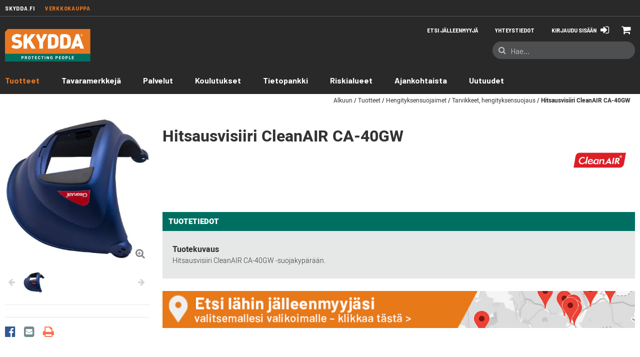

--- FILE ---
content_type: text/html;charset=UTF-8
request_url: https://www.skydda.fi/skyddafi/fi/hitsausvisiiri-cleanair-ca-40gw-358
body_size: 15576
content:
<!doctype HTML>

<!-- BEGIN ProductDisplay.jsp - productId: 851018 --><!-- fullImageAltDescription: "Kuva Hitsausvisiiri CleanAIR CA-40GW - Skydda" -->

<html xmlns:wairole="http://www.w3.org/2005/01/wai-rdf/GUIRoleTaxonomy#"

    xmlns:fb="http://www.facebook.com/2008/fbml" 
    xmlns:og="http://opengraphprotocol.org/schema/"

xmlns:waistate="http://www.w3.org/2005/07/aaa" lang="fi" xml:lang="fi">
    <head>
        <meta http-equiv="Content-Type" content="text/html; charset=utf-8" />
        <title>Hitsausvisiiri CleanAIR CA-40GW | Skydda</title>
        <meta name="viewport" content="width=device-width, initial-scale=1"/>
        <meta name="description" content="Hitsausvisiiri CleanAIR CA-40GW -suojakypärään."/>
        <meta name="keywords" content=" Clean Air"/>
        <meta name="pageIdentifier" content="1093648_PRODUCT"/>
        <meta name="pageId" content="851018"/>
        <meta name="pageGroup" content="Product"/>
        <link rel="canonical" href="https://www.skydda.fi/skyddafi/fi/hitsausvisiiri-cleanair-ca-40gw-358" />
<!-- Include script files --><!-- BEGIN CommonJSToInclude.jspf --><!-- Style sheet for RWD
<link rel="stylesheet" href="https://static.bb.se/wcsstore/Aurora/" type="text/css" /> -->
<!-- Style sheet for CI 
<link rel="stylesheet" href="https://static.bb.se/wcsstore/Aurora/css/ci.css" type="text/css" />-->
<!--[if IE 8]>
<link rel="stylesheet" href="https://static.bb.se/wcsstore/Aurora/css/stylesIE8.css" type="text/css" />
<![endif]-->


<!-- FÃ¶r att ha specifik css fÃ¶r IE10, ex .ie10 selector { ... } -->
<script type="text/javascript">
  if (/*@cc_on!@*/false && document.documentMode === 10) {
    document.documentElement.className+=' ie10';
  }
</script>


<link rel="stylesheet" href="https://static.bb.se/wcsstore/Aurora/css/ci.20250804.css" type="text/css" />
<link rel="stylesheet" href="https://static.bb.se/wcsstore/Aurora/css/CMC.20250804.css" type="text/css" />


<link rel="stylesheet" href="https://static.bb.se/wcsstore/Aurora/assets/skydda/static/style.20250804.css" type="text/css" />
<link rel="stylesheet" href="https://static.bb.se/wcsstore/Aurora/assets/common/print-template.20250804.css" type="text/css" media="print"/>


<script type="text/javascript" src="https://static.bb.se/wcsstore/Aurora/assets/common/static/bundles/vendor-bundle.min.20250804.js"></script>
<script src="https://static.bb.se/wcsstore/Aurora/assets/common/static/webpack-bundles/vendor.20250804.js"></script> 
<script src="https://static.bb.se/wcsstore/Aurora/assets/common/static/webpack-bundles/main.20250804.js"></script> 
<script type="text/javascript">
   var wcGlobal = {
        langId : '358',
        storeId : '10651',
        userId : '-1002',
        userType : 'G',
        poUser : false,
        locale: 'fi_FI'
    }
</script>


    <link rel="stylesheet" href="https://static.bb.se/wcsstore/Aurora/css/fancybox.20250804.css" type="text/css" />
    <script type="text/javascript" src="https://static.bb.se/wcsstore/Aurora/javascript/fancybox.umd.20250804.js"></script> 


<script type="text/javascript" charset="UTF-8" src="/wcsstore/dojo18/dojo/dojo.js" djConfig="parseOnLoad: true, isDebug: false,  modulePaths: {storetext: '/wcsstore/Aurora/'}, useCommentedJson: true,locale: 'fi-fi' "></script>
<script type="text/javascript" charset="UTF-8" src="/wcsstore/dojo18/dojo/dojodesktop-rwd.js" djConfig="parseOnLoad: true, isDebug: false,  modulePaths: {storetext: '/wcsstore/Aurora/'}, useCommentedJson: true,locale: 'fi-fi' "></script>



<meta name="CommerceSearch" content="storeId_10651" />
<meta name="viewport" content="width=device-width, initial-scale=1">


<link rel="shortcut icon" href="https://static.bb.se/wcsstore/Aurora/assets/skydda/images/favicon.ico" mce_href="https://static.bb.se/wcsstore/Aurora/assets/skydda/images/favicon.ico"/>


<link rel="apple-touch-icon-precomposed" href="https://static.bb.se/wcsstore/Aurora/assets/skydda/images/touch-icon/touch-icon-60px.png" sizes="60x60"/>
<link rel="apple-touch-icon-precomposed" href="https://static.bb.se/wcsstore/Aurora/assets/skydda/images/touch-icon/touch-icon-72px.png" sizes="72x72"/>
<link rel="apple-touch-icon-precomposed" href="https://static.bb.se/wcsstore/Aurora/assets/skydda/images/touch-icon/touch-icon-76px.png" sizes="76x76"/>
<link rel="apple-touch-icon-precomposed" href="https://static.bb.se/wcsstore/Aurora/assets/skydda/images/touch-icon/touch-icon-114px.png" sizes="114x114"/>
<link rel="apple-touch-icon-precomposed" href="https://static.bb.se/wcsstore/Aurora/assets/skydda/images/touch-icon/touch-icon-120px.png" sizes="120x120"/>
<link rel="apple-touch-icon-precomposed" href="https://static.bb.se/wcsstore/Aurora/assets/skydda/images/touch-icon/touch-icon-144px.png" sizes="144x144"/>
<link rel="apple-touch-icon-precomposed" href="https://static.bb.se/wcsstore/Aurora/assets/skydda/images/touch-icon/touch-icon-152px.png" sizes="152x152"/>



<script type="text/javascript">
    var urlRoot = '//www.skydda.fi/';
    var urlRootRest = 'https://www.skydda.fi' + '/wcs/resources/';
    // Convert the WCParam object which contains request properties into javascript object
    var WCParamJS = {
        "storeId":'10651',
        "catalogId":'11051',
        "langId":'358',
        "pageView":'',
        "orderBy":'',
        "orderByContent":'',
        "searchTerm":'',
        "homePageURL" : 'https://www.skydda.fi/skyddafi/fi',
        "commandContextCurrency": "EUR",
        "commandContextCommandName": "ProductDisplay",
        "authToken": "-1002%2CtAAQTO1XD70uMj07DpcW1PWt8pImDdfG5BY1KY6F%2BPk%3D",
        "hideNetPrice": "false",
        "cass": "false",
        "bass": ""
    };
    var absoluteURL = "https://www.skydda.fi/";
    var imageDirectoryPath = "https://static.bb.se/wcsstore/Aurora/";
    var styleDirectoryPath = "images/colors/color1/";
    var supportPaymentTypePromotions = false;
    
    var subsFulfillmentFrequencyAttrName = "fulfillmentFrequency";
    var subsPaymentFrequencyAttrName = "paymentFrequency";
    var subsTimePeriodAttrName = "timePeriod";
    
    var storeNLS = null;
    var storeNLS_cust = null;
    var storeUserType = "G";
    var ios = false;
    var android = false;
    var multiSessionEnabled = true;
    
    // Store the amount of time of inactivity before a re-login is required, this value is retrieved from wc-server.xml, default is 30 mins
    var inactivityTimeout = 28800000;
    
    // Store the amount of time the inactivity warning dialog will be displayed before it closes itself, default is 20 seconds
    var inactivityWarningDialogDisplayTimer = 20000;
    
    // Store the amount of time to display a inactivity warning dialog before a re-login is required, default is 30 seconds
    var inactivityWarningDialogBuffer = 30000;
    
    // Store the timing event to display the inactivity dialog
    var inactivityTimeoutTracker = null;

    // Store the timing event to close the inactivity dialog
    var dialogTimeoutTracker = null;
    
    //browse only mode for Web Call Centre integration
    var browseOnly = false;
    
    //Summary: Returns the absolute URL to use for prefixing any Ajax URL call.
    //Description: Dojo does not handle the case where the parameters in the URL are delimeted by the "/" forward slash. Therefore, in order to
    //             workaround the issue, all AJAX requests must be done using absolute URLs rather than relative.
    //Returns: The absolute URL to use for prefixing any Ajax URL call.
    function getAbsoluteURL() {
        if (absoluteURL != "") {
            var currentURL = document.URL;
            var currentProtocol = "";
        
            if (currentURL.indexOf("://") != -1) {
                currentProtocol = currentURL.substring(0, currentURL.indexOf("://"));
            }
            
            var savedProtocol = "";
            if (absoluteURL.indexOf("://") != -1) {
                savedProtocol = absoluteURL.substring(0, absoluteURL.indexOf("://"));
            }
            
            if (currentProtocol != savedProtocol) {
                absoluteURL = currentProtocol + absoluteURL.substring(absoluteURL.indexOf("://"));
            }
        }
        
        return absoluteURL;
    }
    //Summary: Returns the path pointing to the shared image directory.
    //Description: In order to get the image directory path in any javascript file, this function can be used.
    //Returns: The path to reference images.
    function getImageDirectoryPath() {
        return imageDirectoryPath;
    }
    //Summary: Returns the path pointing to the directory containing color-dependant image files.
    //Description: In order to get the directory containing color-dependant image files in any javascript file, this function can be used.
    //Returns: The path to reference color-dependant image files.
    function getStyleDirectoryPath() {
        return styleDirectoryPath;
    }

    
</script>

<script type="text/javascript" src="https://static.bb.se/wcsstore/Aurora/assets/common/static/bundles/IbmBundle1.min.20250804.js"></script>

<script type="text/javascript" src="https://static.bb.se/wcsstore/Widgets_701-customer/Common/javascript/WidgetCommon.20250804.js"></script>
<script type="text/javascript" src="https://static.bb.se/wcsstore/Widgets_701-customer/Common/javascript/OnBehalfUtilities.20250804.js"></script>
<script type="text/javascript" src="https://static.bb.se/wcsstore/Widgets_701-customer/com.ibm.commerce.store.widgets.csr.RegisteredCustomers/javascript/RegisteredCustomers.20250804.js"></script>

<script type="text/javascript" src="https://static.bb.se/wcsstore/Widgets_701-customer/com.ibm.commerce.store.widgets.GlobalLogin/javascript/GlobalLogin.20250804.js"></script>
<script type="text/javascript" src="https://static.bb.se/wcsstore/Widgets_701-customer/com.ibm.commerce.store.widgets.GlobalLogin/javascript/GlobalLoginServicesDeclarations.20250804.js"></script>



<script type="text/javascript" src="https://static.bb.se/wcsstore/Aurora/assets/common/static/script.20250804.js"></script>


<script type="text/javascript" src="https://static.bb.se/wcsstore/Aurora/assets/skydda/static/script.20250804.js"></script>



<script async defer src="https://maps.googleapis.com/maps/api/js?libraries=places&key=AIzaSyAe_r4CLSsTiZxgyl2qJTl99OiCOm6kkvU&language=fi&callback=util.googleMapsInit"></script>

<script>
    dojo.require("wc.service.common");
    dojo.require("dojo.number");
    dojo.require("dojo.has");
</script>





<script type="text/javascript">


 //Set the default NLS to use in the store.
 if(storeNLS == null) {
     dojo.requireLocalization("storetext", "StoreText");
     storeNLS = dojo.i18n.getLocalization("storetext","StoreText");
 }
 initializeInactivityWarning();
 var ie6 = false;
 var ie7 = false;
 if (navigator != null && navigator.userAgent != null) {
     ie6 = (navigator.userAgent.toLowerCase().indexOf("msie 6.0") > -1);
     ie7 = (navigator.userAgent.toLowerCase().indexOf("msie 7.0") > -1); 
 }
 if (location.href.indexOf('UnsupportedBrowserErrorView') == -1 && (ie6 || ie7)) {
     document.write('<meta http-equiv="Refresh" content="0;URL=https://www.skydda.fi/UnsupportedBrowserErrorView?catalogId=10001&amp;langId=358&amp;storeId=10651"/>');
 }
</script>



    <meta property="fb:app_id" name="fb_app_id" content="0" />
    <meta property="og:type" content="product" />
    <meta property="og:title" content="Hitsausvisiiri CleanAIR CA-40GW | Skydda" />
    <meta property="og:description" content="Hitsausvisiiri CleanAIR CA-40GW -suojakypärään." />
    <meta property="og:url" content="https://www.skydda.fi/skyddafi/fi/hitsausvisiiri-cleanair-ca-40gw-358" />

    
        <meta property="og:image" content="http://www.skydda.fi/wcsstore/CAS/PIM/Skydda/imgs/1092790.jpg" />
        <meta property="og:image:secure_url" content="https://www.skydda.fi/wcsstore/CAS/PIM/Skydda/imgs/1092790.jpg" />
        <meta property="og:image:width" content="250" />
        <meta property="og:image:height" content="250" />
    <!-- Setup device cookie -->
<script>
        if($( window ).width() < 800) {
            document.cookie = encodeURIComponent('device') + "=" + encodeURIComponent('mobile') + "; path=/";
        } else if($( window ).width() < 1150) {
            document.cookie = encodeURIComponent('device') + "=" + encodeURIComponent('tablet') + "; path=/";
        } else {
            document.cookie = encodeURIComponent('device') + "=" + encodeURIComponent('desktop') + "; path=/";
        }
</script>

<!-- Setup Google Tag Manager --><!-- Google Tag Manager -->
    <script>(function(w,d,s,l,i){w[l]=w[l]||[];w[l].push({'gtm.start':
    new Date().getTime(),event:'gtm.js'});var f=d.getElementsByTagName(s)[0],
    j=d.createElement(s),dl=l!='dataLayer'?'&l='+l:'';j.async=true;j.src=
    'https://www.googletagmanager.com/gtm.js?id='+i+dl;f.parentNode.insertBefore(j,f);
    })(window,document,'script','dataLayer','GTM-PV7Z34D');</script>
    <!-- End Google Tag Manager --><!-- Setup Google Analytics --><!--  10651 com.ibm.commerce.command.ViewCommandContextImpl@20eba6dd -->
    <script type="text/javascript" id="CookieConsent" src="https://policy.app.cookieinformation.com/uc.js" data-culture="FI" data-gcm-enabled="false"></script>


<script type="text/javascript">
    dojo.addOnLoad(function() { 
        shoppingActionsJS.setCommonParameters('358','10651','11051','G','&amp;euro;');
        
        var isChrome = /Chrome/.test(navigator.userAgent) && /Google Inc/.test(navigator.vendor);
        var isSafari = /Safari/.test(navigator.userAgent) && /Apple Computer/.test(navigator.vendor);

        if (isChrome || isSafari) {
            var hiddenFields = dojo.query('input[type=\"hidden\"]');
            for (var i = 0; i < hiddenFields.length; i++) {
                hiddenFields[i].autocomplete="off"
            }
        }
        if (dojo.has("ios") || dojo.has("android")){
            dojo.attr(dojo.body(),"data-wc-device","mobile");
        }       
    });
</script>



<script>
    _formValidatorSettings.messages.invalidEmail  = 'Virheellinen sähköpostiosoite';
    _formValidatorSettings.messages.invalidNumber = 'Voi sisältää vain numeroita';
    _formValidatorSettings.messages.invalidPasswordLength = 'Salasanassa on oltava vähintään {0} merkkiä';
    _formValidatorSettings.messages.invalidPasswordChar = 'Salasanassa on oltava vähintään {0} kirjainta';
    _formValidatorSettings.messages.invalidPasswordInt = 'Salasanassa on oltava vähintään {0} numeroa';
    _formValidatorSettings.messages.invalidConfirmPassword = 'Salasanat eivät vastaa toisiaan';
    _formValidatorSettings.messages.fieldRequired = 'Pakollinen kenttä';
    
    services.messages.confirmEmail = 'Lähetetty viesti';
    services.messages.invalidEmail = 'On tapahtunut virhe';
</script>

<!-- BEGIN JSPFExtToInclude.jspf --><!-- END JSPFExtToInclude.jspf --><!-- END CommonJSToInclude.jspf -->

        <script type="text/javascript" src="https://static.bb.se/wcsstore/Aurora/javascript/CommonContextsDeclarations.js"></script>
        <script type="text/javascript" src="https://static.bb.se/wcsstore/Aurora/javascript/CommonControllersDeclaration.js"></script>
        <script type="text/javascript" src="https://static.bb.se/wcsstore/Aurora/javascript/Widgets/collapsible.js"></script>
        <script type="text/javascript">
            dojo.addOnLoad(function() { 
                    shoppingActionsServicesDeclarationJS.setCommonParameters('358','10651','11051');
                    
                });
            
        </script>

        <!-- Start including widget java script files -->
<script type="text/javascript" src="/wcsstore/Widgets_701-customer/com.ibm.commerce.store.widgets.ContentRecommendation/javascript/video.js"></script>
<script type="text/javascript" src="/wcsstore/Widgets_701-customer/com.ibm.commerce.store.widgets.CatalogEntryRecommendation/javascript/CatalogEntryRecommendation.js"></script>
<!-- End including widget java script files -->

    </head>
        
    <body data-productid="851018">
        <!-- BEGIN CommonJSPFToInclude.jspf --><!-- Setup Google Tag Manager (noscript) --><!-- Google Tag Manager (noscript) -->
    <noscript><iframe src="https://www.googletagmanager.com/ns.html?id=GTM-PV7Z34D"
    height="0" width="0" style="display:none;visibility:hidden"></iframe></noscript>
    <!-- End Google Tag Manager (noscript) --><!-- BEGIN ProgressBar.jspf -->
<div id="progress_bar_dialog" dojoType="dijit.Dialog" style="display: none;">
	<div id="progress_bar">
		<div id="loading_popup">
			<div class="top_left" id="WC_StoreCommonUtilities_div_1"><img src="https://static.bb.se/wcsstore/Aurora/images/colors/color1/transparent.gif" alt="No image available"/></div>
		        <div class="top_right" id="WC_StoreCommonUtilities_div_2"><img src="https://static.bb.se/wcsstore/Aurora/images/colors/color1/transparent.gif" alt="No image available"/></div>
		        <div class="header" id="WC_StoreCommonUtilities_div_3"></div>
		        <div class="bodyarea" id="WC_StoreCommonUtilities_div_4">
				<div class="bodycontent" id="WC_StoreCommonUtilities_div_5">
					
		            <span class="spinner"><i class="fa fa-pulse fa-spinner" aria-hidden="true"></i></span>
		        </div>
			</div>
			
		</div>
	</div>
</div>
<!-- END ProgressBar.jspf --><!-- BEGIN MessageDisplay.jspf -->

<span class="spanacce" style="display:none" id="MessageArea_ACCE_Title">Message Dialog</span>
<div id="MessageArea"  class="" role="alert" aria-labelledby="MessageArea_ACCE_Title">
    <div id="msgpopup_content_wrapper" class="msg__wrapper">
        <div class="msg__box">
            <span class="msg__icon_notice msg__notice"><i class="fa fa-exclamation" aria-hidden="true"></i></span>
            <span class="msg__icon_error msg__error"><i class="fa fa-exclamation-triangle fa-2x" aria-hidden="true"></i></span>
            <span class="msg__icon_confirm msg__confirm"><i class="fa fa-check" aria-hidden="true"></i></span>
        </div>
        <div class="msg__content">
            <div class="msg__text" role="region" aria-required="true" aria-labelledby="MessageArea">
                <!-- <span class="msg__spinner js-hook-msgSpinner"><i class="fa fa-spinner fa-2x fa-pulse" aria-hidden="true"></i></span> -->
                <span class="msg__title_notice msg__notice" data-qa="messageNotice">INFO</span>
	            <span class="msg__title_error msg__error" data-qa="messageError">Virhe</span>
	            <span class="msg__title_confirm msg__confirm" data-qa="messageConfirm">Vahvistus</span>
                <span id="ErrorMessageText" data-qa="informationMessage">
                    
                </span>
            </div>
            <a id="clickableErrorMessageImg" class="msg__close" href="JavaScript:MessageHelper.hideMessageArea();" title="Close">
	            <i class="fa fa-times"></i>
	        </a>
        </div>      
    </div>
</div>


<!-- END MessageDisplay.jspf -->	
<div id="widget_product_comparison_popup" dojoType="dijit.Dialog" closeOnTimeOut="false" style="display:none">
 	<div class="widget_product_comparison_popup widget_site_popup">													
		<!-- Top Border Styling -->
		<div class="top">
			<div class="left_border"></div>
			<div class="middle"></div>
			<div class="right_border"></div>
		</div>
		<div class="clear_float"></div>
		<!-- Main Content Area -->
		<div class="middle">
			<div class="content_left_border">
				<div class="content_right_border">
					<div class="content">
							
						</div>
						<div class="login__container_big">
                            <ul>
                                <li class="mb-10"><span>Product Comparison</span></li>
                                <li class="mb-10">The maximum number of products that can be compared is 4. Please refine your selection.</li>
                                <li><a id="ComparePopupClose" class="button_secondary" href="javascript:void(0);" onclick="dijit.byId('widget_product_comparison_popup').hide();">OK</a></li>  
                            </ul>
						</div>
						
						<!-- End content Section -->
					</div>
				<!-- End content_right_border -->
				</div>
			<!-- End content_left_border -->
			</div>
		</div>
		<div class="clear_float"></div>
		<!-- Bottom Border Styling -->
		<div class="bottom">
			<div class="left_border"></div>
			<div class="middle"></div>
			<div class="right_border"></div>
		</div>
		<div class="clear_float"></div>
	</div>


<div id="inactivityWarningPopup" dojoType="dijit.Dialog" title="Inactivity Warning Dialog" style="display:none;">
	<div class="widget_site_popup">
		<div class="top">
			<div class="left_border"></div>
			<div class="middle"></div>
			<div class="right_border"></div>
		</div>
		<div class="clear_float"></div>
		<div class="middle">
			<div class="content_left_border">
				<div class="content_right_border">
					<div class="content">
						<a role="button" id="inactivityWarningPopup_close" class="close_acce" title="CLOSE" href="javascript:void(0);" onclick="dijit.byId('inactivityWarningPopup').hide(); if (dialogTimeoutTracker != null) {clearTimeout(dialogTimeoutTracker);}"><img role="button" onmouseover="this.src='https://static.bb.se/wcsstore/Aurora/images/colors/color1/close_hover.png'" onmouseout="this.src='https://static.bb.se/wcsstore/Aurora/images/colors/color1/close_normal.png'" src="https://static.bb.se/wcsstore/Aurora/images/colors/color1/close_normal.png" class="closeImg" alt="CLOSE"/></a>
						<div class="clear_float"></div>
						<div id="inactivityWarningPopup_body" class="body">
							<div class="message_icon left">
								<img class="error_icon" src="https://static.bb.se/wcsstore/Aurora/images/colors/color1/warning_icon.png" alt="Warning">
							</div>
							
							
							
							<div class="message_text left">
							Your session is about to timeout due to inactivity.  Click OK to extend your time for an additional 0 minutes.
							</div>
							<div class="clear_float"></div>
						</div>
						<div class="footer">
							<div class="button_container">
								<a role="button" aria-labelledby="inactivityWarningPopupOK_Label" id="inactivityWarningPopupOK" href="javascript:void(0);" onclick="dijit.byId('inactivityWarningPopup').hide(); if (dialogTimeoutTracker != null) {clearTimeout(dialogTimeoutTracker);} resetServerInactivity();" class="button_primary">
									<div class="left_border"></div>
									<div id="inactivityWarningPopupOK_Label" class="button_text">OK</div>
									<div class="right_border"></div>
								</a>
								<div class="clear_float"></div>
							</div>
							<div class="clear_float"></div>
						</div>
						<div class="clear_float"></div>
					</div>
				</div>
			</div>
		</div>
		<div class="clear_float"></div>
		<div class="bottom">
			<div class="left_border"></div>
			<div class="middle"></div>
			<div class="right_border"></div>
		</div>
		<div class="clear_float"></div>
	</div>
</div>
	
<!
-- END CommonJSPFToInclude.jspf -->
<div id="IntelligentOfferMainPartNumber" style="display:none;">1093648_PRODUCT</div>
<div id="IntelligentOfferCategoryId" style="display:none;">30501</div>
<div id="displaySKUContextData" style="display:none;">false</div>


<div class="js-hook-assortment" id="entitledItem_851018" data-isinass="false" style="display:none;">
        [
        
                            
                        {
                        "catentry_id" : "851121",
                        "seo_url" : "https://www.skydda.fi/Product2_10651_11051_851121_358_30501___",
                        "displaySKUContextData" : "false",
                        "buyable" : "true",
                        "Attributes" :  {
                            
                            },
                            
                            
                                
                                    "ItemImage" : "/wcsstore/CAS/PIM/Skydda/thumbs/1092790.jpg",
                                    "ItemImage467" : "/wcsstore/CAS/PIM/Skydda/thumbs/1092790.jpg",
                                    "ItemThumbnailImage" : "/wcsstore/CAS/PIM/Skydda/thumbs/1092790.jpg"
                                    
                        }
        ]
</div>

    
        <!-- Begin Page --><!-- BEGIN LayoutPreviewSetup.jspf--><!-- layoutPreviewLayoutId/Name/Default needs to be set before calling widgetImport  --><!-- END LayoutPreviewSetup.jspf-->
                
        <div id="page">
            <div id="grayOut"></div>
            
            <div id="headerWrapper">
                <!-- BEGIN Header.jsp -->

	<div id="shoppingListItemAddedPopup" dojoType="dijit.Dialog" style="display:none;" title="This item has been successfully added to your list.">
		<div class="widget_site_popup">
													
			<!-- Top Border Styling -->
			<div class="top">
				<div class="left_border"></div>
				<div class="middle"></div>
				<div class="right_border"></div>
			</div>
			<div class="clear_float"></div>
			<!-- Main Content Area -->
			<div class="middle">
				<div class="content_left_border">
					<div class="content_right_border">
						<div class="content">
							<div class="header">
								<span>This item has been successfully added to your list.</span>
								<a role="button" id="shoppingListItemAddedClose" href="javascript:ShoppingListDialogJS.close();" class="close tlignore" title="Close" aria-label="Close" ></a>
								<div class="clear_float"></div>
							</div>
							
								<div class="product">
									<div class="product_image">
										<img id="shoppingListItemAddedImg" alt=""/>
									</div>
									<div id="shoppingListItemAddedName" class="product_name"></div>
									<div class="clear_float"></div>
								</div>
							
							<div class="footer">
								<div class="button_container ">
									<a id="shoppingListItemAddedContinue" href="javascript:ShoppingListDialogJS.close();" class="button_primary tlignore" title="Continue Shopping">
										<div class="left_border"></div>
										<div class="button_text">Continue Shopping</div>
										<div class="right_border"></div>
									</a>
									<div class="clear_float"></div>
								</div>
								
							</div>
							<div class="clear_float"></div>
						<!-- End content Section -->
						</div>
					<!-- End content_right_border -->
					</div>
				<!-- End content_left_border -->
				</div>
			</div>
			<div class="clear_float"></div>
			<!-- Bottom Border Styling -->
			<div class="bottom">
				<div class="left_border"></div>
				<div class="middle"></div>
				<div class="right_border"></div>
			</div>
			<div class="clear_float"></div>
		</div>
	</div>

	<!-- BEGIN Header_UI.jsp -->

<div id="print-header" style="display: none">                   
	<div id="print-header-logo">
	   <img src="">
	</div>
	<div id="print-header-info">
		<div id="product-title-print">test</div>
		<div id="print-company-info">
		    <div>Markkinoija: Skydda, Pohjois-Euroopan johtava</div>
		    <div>henkilönsuojainkonsepti.</div>
		</div>
	</div>     
</div>

<script>
    universal.adjustFullWidth();
</script>



<script type="text/javascript">
    var isGuest = true;
	// Convert the WCParam object which contains request properties into javascript object for CSR
	var CSRWCParamJS = {
		"env_shopOnBehalfSessionEstablished" : 'false',
		"env_shopOnBehalfEnabled_CSR" : 'false'
	};
	var loginErrorText = 'Sisäänkirjautuminen ei onnistunut';
</script>

<script type="text/javascript">
    dojo.addOnLoad(function() {
        
        
        MessageHelper.setMessage("INVALID_COOKIE_ERROR", "Your logon ID may have been used in another location. Sign in again to continue.");
        MessageHelper.setMessage("USER_SESSION_TIMEOUT_DETAILS", "Your session has timed out and you have been successfully logged off. Click &lt;b&gt;Sign In&lt;/b&gt; to access the store again.");
    });
</script>

<div class="closeOverlay hide_desktop js-hook-closeOverlay js-hook-headerMenuDropButton">
    <span class="spinner-clear">
        <img src="https://static.bb.se/wcsstore/Aurora/assets/common/images/spinner-white.svg" alt="Laddar" class="spinner-svg spinner-svg_overlay">
    </span>
</div>

<div class="spinnerOverlay hide_mobile js-hook-spinner">
    <span class="spinner">
        <img src="https://static.bb.se/wcsstore/Aurora/assets/common/images/spinner-gray.svg" alt="Laddar" class="spinner-svg spinner-svg_header">
    </span>
</div>

<div class="js-hook-mobileSpinner header__mobile-spinner hide_desktop hide_tablet">
    <div>
        <img src="https://static.bb.se/wcsstore/Aurora/assets/common/images/spinner-white.svg" alt="Laddar" class="spinner-svg spinner-svg_relative">
    </div>
</div>

<!-- Mobile header top spacer -->
<div class="hide_desktop hide_tablet" style="height: 60px; pointer-events: none;"></div>

<!-- Tablet header top spacer -->
<div class="hide_desktop hide_mobile" style="height: 89px; pointer-events: none;"></div>

<!-- Desktop header top spacer -->
<div class="hide_tablet hide_mobile" style="height: 150px; pointer-events: none;"></div>

<!-- Desktop header top spacer Dark theme -->
    <div class="header_dark-theme__space" ></div>


<div class="header header_dark-theme" id="header" role="banner">

    
        <div class="header__site_menu">
            <div class="header__site_menu_content">
                <a class="header__link_inactive" href="https://www.skydda.fi" >Skydda.fi</a> 
                <a class="header__link_active" href="https://www.skydda.fi/skyddafi/fi/">VERKKOKAUPPA</a>                                
            </div>
        </div>
    

	<div class="header__container">
     
		<div class="header__content">
		 
           
            <div class="header__left-box">
                <div class="header__buttonMenu">
                    <a class="header__buttonLink js-hook-headerMenuDropButton" data-drop-menu="nav">
                        <i class="fa fa-bars fa-2x"></i>
                        <i class="fa fa-remove fa-2x"></i>
                        <span class="hideVisually">Mobile Menu</span>
                    </a>
                    <div class="header__dropMenu_mobile header__dropMenu_tablet js-hook-mobilemenu js-hook-headerMenuDrop js-hook-headerMenuDrop-nav"></div>
                </div>
            </div>
            <div class="header__right-box">
                <ul>
                    
                    <li class="header__button js-hook-minicart">
                        <!-- BEGIN MiniShopCartDisplay.jsp -->
<a class="header__buttonLink_square" href="https://www.skydda.fi/RESTOrderCalculate?updatePrices=1&doConfigurationValidation=Y&errorViewName=AjaxOrderItemDisplayView&calculationUsageId=-1&catalogId=11051&langId=358&URL=AjaxOrderItemDisplayView&storeId=10651" data-qa="miniCartButton" aria-label="Current Order">
    
    <i class="fa fa-shopping-cart fa-2x"></i>
    <span class="hideVisually">Näytä ostoskori</span>
    
</a>

<!-- END MiniShopCartDisplay.jsp 0 -->
                    </li>
                    
                    <li class="header__button_show-mobile">
                        <a class="header__buttonLink js-hook-headerMenuDropButton" data-drop-menu="search">
                            <i class="fa fa-search fa-2x"></i>
                            <i class="fa fa-remove fa-2x"></i>
                        </a>
                    </li>

                    
                            <li class="header__button">
                                <a class="header__buttonLink js-hook-headerMenuDropButton" data-drop-menu="login">
                                    <span class="hide_mobile hide_tablet" style="margin-right: 6px;">Kirjaudu sisään</span>
                                    <i class="fa fa-sign-in fa-2x"></i>
                                    <i class="fa fa-remove fa-2x"></i>
                                </a>
                                <div class="header__dropMenu_mobile header__dropMenu_tablet header__dropMenu_desktop js-hook-loginViewResult js-hook-headerMenuDrop js-hook-headerMenuDrop-login"></div>
                            </li>
                        <!-- BEGIN Skydda HeaderESpot.jsp HeaderLinkContact -->
                    <li class="header__button_hide-mobile">
                        
                        <a href="/skyddafi/fi/asiakaspalvelu/ota-yhteytt%C3%A4"><span class="header__buttonLink" >Yhteystiedot</span></a>
                        
                    </li>
                <!-- END HeaderESpot.jsp -->
					    <li class="header__button_hide-mobile">
					        <a href="https://skydda.se/se/wp-content/themes/skydda_theme/retailer/?language=fi&amp;country=fi#retailer-popup" class="header__buttonLink js-fancybox-hook">
					           <span>Etsi jälleenmyyjä</span>
					        </a>
					    </li>
<script type="text/javascript">
$(document).ready(function () {
    $('.js-fancybox-hook').on('click', function(){
      var url = $(this).attr('href');
      iframeSrc = url
      $.fancybox.open({
        type: 'iframe',
        src: iframeSrc,
        iframe : {
            css : {
                width : '100%',
                maxWidth: '750px',
            }
        }
      });
      return false;
    });
});
</script>
                    
                    
					<script type="text/javascript">
					    dojo.addOnLoad(function() {    
					        header.setShopOnBehalfURL('');
					    });
				    </script>

                     
                                        
                </ul>

	            <form class="header__searchFieldContainer header__dropMenu_mobile js-hook-headerSearchContainer js-hook-headerMenuDrop js-hook-headerMenuDrop-search" id="searchBox" name="CatalogSearchForm" method="get" action="/SearchDisplay">
	                <input name="storeId" value="10651" type="hidden"/>
	                <input name="catalogId" value="11051" type="hidden"/>
	                <input name="langId" value="358" type="hidden"/>
	                <input name="sType" value="SimpleSearch" type="hidden"/>
	                <input name="resultCatEntryType" value="2" type="hidden"/>
	                <input name="showResultsPage" value="true" type="hidden"/>
	                <input name="searchSource" value="Q" type="hidden"/>
	                <input name="pageView" value="" type="hidden"/>
	                <input name="beginIndex" value="0" type="hidden"/>
	                <input name="pageSize" value="20" type="hidden"/>
	                
	                <!-- <div class="header__searchFieldContainer"> -->
	                    <input class="header__searchField js-hook-headerSearch" autocomplete="off" type="search" placeholder='Hae...' name="searchTerm" maxlength="254" size="20">
	                    <a class="js-hook-searchSubmit header__searchFieldSubmit"> 
	                        <i class="fa fa-search fa-lg"></i>
	                        <span class="hideVisually">Hae...</span>
	                    </a>
	                    <div class="header__sugestSubmit js-hook-autoSuggestResult"></div>
	                <!-- </div> -->
	            </form>
            </div>
            
            
            <div class="header__logo">
                <a href="https://www.skydda.fi/skyddafi/fi/">
                    <img src="https://static.bb.se/wcsstore/Aurora/assets/skydda/images/skydda-logo.svg" />
                </a>
            </div>
            <div class="clearBoth"></div>
    	</div>
    </div>

	<div class="header__navContainer header__desktopNav hide_mobile hide_tablet">
        <ul class="header__nav js-hook-crumbrunners">
	        <!-- BEGIN Skydda HeaderESpot.jsp Header_HighRunners -->      
                        <li class="header__navItem hide_tablet hide_mobile js-nav-MegaMenu header_dark-theme" data-categoryId="45001">
                            <a onclick="header.megaMenuView('45001'); return false;" href="/skyddafi/fi/tuotteet"><span class="header__navItemText">Tuotteet</span></a>
                            
                            <div class="js-hook-megamenu" style="display:none">
                                
                            </div>
                        </li>
                        <li class="header__navItem hide_desktop">
                            <a onclick="$('#mobileMegaMenu').toggle(); return false;" href="/skyddafi/fi/tuotteet"><span class="header__navItemText">Tuotteet</span></a>
                        </li>
                        <li id="mobileMegaMenu" class="header__navItem_small hide_desktop" style="display:none">
                        </li>
                        
                                <li class="header__navItem"  data-categoryId="45501">
                                          
                                    <a href="/skyddafi/fi/tavaramerkkej%C3%A4"><span class="header__navItemText">Tavaramerkkejä</span></a>
                                    
                                </li>
                            
                                <li class="header__navItem"  data-categoryId="43526">
                                          
                                    <a href="/skyddafi/fi/palvelut"><span class="header__navItemText">Palvelut</span></a>
                                    
                                </li>
                            
                                <li class="header__navItem"  data-categoryId="139503">
                                          
                                    <a href="/skyddafi/fi/koulutukset-2"><span class="header__navItemText">Koulutukset</span></a>
                                    
                                </li>
                            
                                <li class="header__navItem"  data-categoryId="43524">
                                          
                                    <a href="/skyddafi/fi/tietopankki"><span class="header__navItemText">Tietopankki</span></a>
                                    
                                </li>
                            
                                <li class="header__navItem"  data-categoryId="43527">
                                          
                                    <a href="/skyddafi/fi/riskialueet"><span class="header__navItemText">Riskialueet</span></a>
                                    
                                </li>
                            
                        <li class="header__navItem">
                          <a href="https://site.skydda.fi/uutishuone"><span class="header__navItemText">Ajankohtaista
</span></a>
                        </li>
                    
                        <li class="header__navItem">
                          <a href="https://www.skydda.fi/skyddafi/fi/tuotteet?news=true"><span class="header__navItemText">Uutuudet
</span></a>
                        </li>
                    <!-- END HeaderESpot.jsp --><!-- BEGIN Skydda HeaderESpot.jsp Header_HighRunners_TopCategories --><!-- END HeaderESpot.jsp -->
        </ul>
    </div>

    <div class="header__desktopNav_spacer"></div>

    <script type="text/javascript">
        // header.stickyNavbar.onScroll();

        $(document).on('scroll', function() {
            // header.stickyNavbar.onScroll();
            header.toggleNavbarShadow();
        });
    </script>
    <div class="header__breadcrumb hide_mobile">
        <!-- BEGIN CustomerBreadcrumbTrail.jsp -->
<div id="js-hook-crumb-outer">
    <div id="js-hook-crumb-inner">
		<div class="header__breadcrumb hide_mobile" id="js-hook-breadcrumb">
			<!--  BEGIN BreadcrumbTrailHierarchy.jsp --><!-- BEGIN CustomerBreadcrumbTrailHierarchy_Data.jspf --><!-- END CustomerBreadcrumbTrailHierarchy_Data.jspf --><!-- BEGIN CustomerBreadcrumbTrail_UI.jspf -->

<ul class="breadcrumb-list js-hook-crumb-list" aria-label="breadcrumb navigation region">
    <li class="breadcrumb-list__item">
        <a href="https://www.skydda.fi/skyddafi/fi">Alkuun</a>
        <span class="divider" aria-hidden="true"><i class="fa fa-chevron-right"></i></span>
    </li>

    
                <li class="breadcrumb-list__item" data-crumbcategoryid="45001">
                    <a href="/skyddafi/fi/tuotteet">Tuotteet</a>
                    <span class="divider" aria-hidden="true"><i class="fa fa-chevron-right"></i></span>
                </li>
            
                <li class="breadcrumb-list__item" data-crumbcategoryid="45031">
                    <a href="/skyddafi/fi/tuotteet/hengityksensuojaimet">Hengityksensuojaimet</a>
                    <span class="divider" aria-hidden="true"><i class="fa fa-chevron-right"></i></span>
                </li>
            
                <li class="breadcrumb-list__item" data-crumbcategoryid="45043">
                    <a href="/skyddafi/fi/tuotteet/hengityksensuojaimet/tarvikkeet-hengityksensuojaus">Tarvikkeet, hengityksensuojaus</a>
                    <span class="divider" aria-hidden="true"><i class="fa fa-chevron-right"></i></span>
                </li>
            
                    <li class="breadcrumb-list__item_last">Hitsausvisiiri CleanAIR CA-40GW</li>
                
</ul>
<!-- END CustomerBreadcrumbTrail_UI.jspf --><!--  END BreadcrumbTrailHierarchy.jsp -->
		</div>
    </div>
</div>
<!-- END CustomerBreadcrumbTrail.jsp 0 -->
    </div>
</div>

<script type="text/javascript">
    $(document).ready(function(){
        header.init(urlRoot);
        header.setHomeURL('https://www.skydda.fi/skyddafi/fi');
        header.storeInit();
    });
</script>
 
    <script>header.activateHighRunnerLink();</script>
<!-- END Header_UI.jsp --><!-- END Header.jsp 16(0) -->
            </div>
            

            <div id="contentWrapper">
                <div id="content" role="main">
                    <!-- BEGIN CustomerContentPageLeftContainer.jsp -->

<div class="content">
    <div class="content__main">
        <div class="rowContainer" id="container_38761">
        	<div class="row">
        		<div class="col12 acol12 ccol12" data-slot-id="1"><!-- BEGIN CustomerFreeFlowBackgroundWidget.jsp --><!-- END CustomerFreeFlowBackgroundWidget.jsp --></div>
        	</div>
            <div class="row d-flex">
                <div class="col4 acol12 ccol3" data-slot-id="2"><!-- BEGIN CustomerProductImage.jsp --><!-- BEGIN CustomerProductImage_UI.jsp --><!-- BEGIN ProductImage.jsp -->

<div class="content__relative">
    <div class="product__list-wrapper">

        

        <div id="productImageDesktop" class="product__desktop-image-wrapper hide_mobile">

            

            <div id="productImageWrapper" class="product__image-wrapper">
                <img id="productImageThumb" class="js-hook-lazy product__list-image" data-src="https://static.bb.se/wcsstore/CAS/PIM/Skydda/imgs/1092790.jpg" alt="Kuva Hitsausvisiiri CleanAIR CA-40GW - Skydda" data-zoom-image="https://static.bb.se/wcsstore/CAS/PIM/Skydda/zoomImgs/1092790.png" />
                <div id="productImageZoom" class="product__image-zoom-container"></div>
                <i class="fa fa-search-plus" aria-hidden="true"></i>
            </div>

            <div id="productImageGallery" class="product__image-gallery no-select">
                <div id="productImageGalleryPrev" class="product__image-gallery_prev disabled">
                    <i class="fa fa-arrow-left"></i>
                </div>
                <div id="productImageGalleryNext" class="product__image-gallery_next disabled">
                    <i class="fa fa-arrow-right"></i>
                </div>
                <div id="productImageGalleryContent" class="product__image-gallery_content">
                    <div id="productImageGalleryItems" class="product__image-gallery_content_items">
                        
                            <a 
                                data-image="https://static.bb.se/wcsstore/CAS/PIM/Skydda/imgs/1092790.jpg" data-zoom-image="https://static.bb.se/wcsstore/CAS/PIM/Skydda/zoomImgs/1092790.png">
                               <img class="js-hook-lazy" data-src="https://static.bb.se/wcsstore/CAS/PIM/Skydda/thumbs/1092790.jpg" />
                            </a>
                        
                    </div>
                </div>
                <div id="productImageGalleryData" style="display: none;" data-items-per-page="4" data-item-count="2"></div>
            </div>

            
            <div class="product__desktop-big-gallery js-hook-bigGallery">
                <div class="product__desktop-big-gallery_backdrop js-hook-bigGalleryClose"></div>
                <div class="product__desktop-big-gallery_wrapper">
                    <div class="product__desktop-big-gallery_close js-hook-bigGalleryClose">
                        <i class="fa fa-close"></i>
                    </div>
                    <div class="product__desktop-big-gallery_image-wrapper">
                        <div class="product__desktop-big-gallery_image-container js-hook-bigGalleryImage"></div>
                       <a class="product__desktop-big-gallery_image-link js-hook-bigGalleryImageLink" href="https://static.bb.se/wcsstore/CAS/PIM/Skydda/imgs/1092790.jpg" download><i class="fa fa-download"></i> Lataa web-kuva</a>
                    </div>
                    <ul class="product__desktop-big-gallery_list js-hook-bigGalleryList">
                        
                            <li>
                                <a href="javascript:void(0);" data-zoom-image="https://static.bb.se/wcsstore/CAS/PIM/Skydda/zoomImgs/1092790.png">
                                    <img class="js-hook-lazy" data-src="https://static.bb.se/wcsstore/CAS/PIM/Skydda/imgs/1092790.jpg">
                                </a>
                            </li>
                        
                    </ul>
                </div>
            </div>
            

        </div>

        <div id="productImageMobile" class="hide_desktop hide_tablet">
            <div id="productImageSliderViewer" class="product__image-slider_viewer no-select">
                <div class="product__image-slider_viewer_zoom">
                    <img id="productImageSliderViewerImage" alt="Product image">
                </div>
                <div class="product__image-slider_viewer_close">
                    <i class="fa fa-close"></i>
                </div>
            </div>

            <div class="product__image-slider">
                <div id="productImageSlider" class="product__image-slider_pan">
                    <ul>
                        
                            <li data-zoom-image="https://static.bb.se/wcsstore/CAS/PIM/Skydda/zoomImgs/1092790.png" data-item-index="0">
                                <div class="product__image-slider_pan_item">
                                    <div class="product__image-slider_pan_item_spinner">
                                        <img data-src="https://static.bb.se/wcsstore/Aurora/assets/common/images/spinner-white.svg" alt="Laddar" class="js-hook-lazy spinner-svg spinner-svg_relative">
                                    </div>
                                    <img class="js-hook-lazy" data-src="https://static.bb.se/wcsstore/CAS/PIM/Skydda/imgs/1092790.jpg" />
                                </div>
                            </li>
                            
                    </ul>
                </div>
            </div>
        </div>

        <div class="hide_desktop hide_tablet hide_print" style="padding: 10px 0 20px 0;">
            <h1 class="product__title" style="float: none; margin: 0;">Hitsausvisiiri CleanAIR CA-40GW</h1>
        </div>

          
        
        <ul class="product__list-container product__icon-container">
            <li class="flex__container_grid">
                
            </li>
        </ul>
        
        
    </div>
</div>

<script type="text/javascript">
    product.initImage();
</script>

<!-- END ProductImage.jsp --><!-- END CustomerProductImage_UI.jsp --><!-- END CustomerProductImage.jsp --><!-- BEGIN CustomerSocialMediaWdiget.jsp -->

<div class="content__relative">
    <ul class="product__list-container product__social-icons">
        
            <li class="product__list-item">
                <a id="fbShare" class="product__social-icon_fb">
                    <i class="fa fa-facebook-official"></i>
                </a>
            </li>
        
        <li class="product__list-item">
            <a class="js-hook-productSendMail product__social-icon_mail">
                <i class="fa fa-envelope-square"></i>
            </a>
        </li>
        <li class="product__list-item">
            <a onclick="javascript:window.print();" class="product__social-icon_print">
                <i class="fa fa-print"></i>
            </a>
        </li>
    </ul>
</div>


    <script>
        $('#fbShare').click(function() {
            window.open('https://www.facebook.com/sharer/sharer.php?u=' + window.location.href,'facebook-share-dialog', 'width=626,height=436')
        });
    </script>

    

<script type="text/javascript">
    $(document).ready(function() {
        var mail = {
            reciever: '',
            subject: encodeURI('Hitsausvisiiri CleanAIR CA-40GW'),
            body: '%0D%0Ahttps://www.skydda.fi' + encodeURI('/skyddafi/fi/tuotteet/hengityksensuojaimet/tarvikkeet-hengityksensuojaus/hitsausvisiiri-cleanair-ca-40gw-358') + '%0D%0A%0D%0A'
        };

        $('.js-hook-productSendMail').attr('href', 'mailto:' + mail.reciever + '?subject=' + mail.subject + '&body=' + mail.body);
    });
</script>
<!-- END CustomerSocialMediaWdiget.jsp --><!--  BEGIN Widgets_701-customer EMarketingSpot.jsp --><!-- END Widgets_701-customer EMarketingSpot.jsp --></div>
                <div class="col8 acol12 ccol9" data-slot-id="3"><!-- BEGIN CustomerProductInfo.jsp catentryId:851018 --><!-- BEGIN ProductInfo.jsp GENERIC VERSION -->

<div class="content__relative">
    <div class="of-h p-rel mt-25 mb-25">

        

            <div class="product__brand hide_mobile">
                
                    <a href="/skyddafi/fi/tavaramerkkej%C3%A4/clean-air">
                        <img src="https://static.bb.se/wcsstore/CAS/PIM/Skydda/thumbs_brand/1090257.png" alt="Clean Air" />
                    </a>
                
            </div>
        

        <h1 class="product__title hide_mobile" id="product__title" prod-title="Hitsausvisiiri CleanAIR CA-40GW">Hitsausvisiiri CleanAIR CA-40GW</h1>
    </div>

    
    <div class="media-container media-container__mobile mb-25">
        
                <div class="media-container__title media-container__title_product hide_mobile">
                    Tuotetiedot
                </div>

                

        <div class="media-container__box-border">
            <div class="js-hook-productInfo media-container__center-box media-container__center-box_mobile">

                <span class="js-hook-longDescTitle media-container__box-title hide_tablet hide_desktop hide_print" onclick="product.toggleProductInfo(this);">
                    Tuotekuvaus
                    <i class="fl-r fa fa-plus"></i>
                    <i class="fl-r fa fa-minus hide"></i>
                </span>
                <div id="desc" class="media-container__long-desc css-default_desc js-overflow-area">
                
                   
                        <span class="media-container__box-title hide_mobile">Tuotekuvaus</span>
                        <p>Hitsausvisiiri CleanAIR CA-40GW -suojakypärään.</p>
                    
                                   
                    <div class="js-overflow-fade-out hide_mobile"></div>
                </div>
                <div class="js-show-more pt-8i hide hide_mobile">
                    <a class="js-hook-showMore" onclick="catalog.toggleOverflowArea(this)" tab-data="description" data-id="desc">
                        <i class="icon_right fa fa-plus fa-sm"></i>
                        <span class="button__standard_show-more">
                            <span>Näytä enemmän</span>
                        </span>
                    </a>
                    <a class="js-hook-showLess hide" onclick="catalog.toggleOverflowArea(this)" tab-data="description" data-id="desc">
                        <i class="icon_right fa fa-minus fa-sm"></i>
                        <span class="button__standard_show-more">
                            <span>Näytä vähemmän</span>
                        </span>
                    </a>

                </div>
            </div>
            
        </div>
    </div>
    
</div>

    <script>
        var retailerSearchUrl = "https://skydda.se/se/wp-content/themes/skydda_theme/retailer/?language=fi&country=fi&brand%5B%5D=Clean+Air&category%5B%5D=3712&auto-search=true#retailer-popup";
    </script>


<script>
    $(document).ready(function() {
        var title = $("#product__title").attr("prod-title");
        $("#product-title-print").html(title);
    });
</script>

<!-- schema -->
            <script type="application/ld+json">
            { 
                "@context": "http://schema.org",
                "@type": "Product",
                "image": "https://www.skydda.fi/wcsstore/CAS/PIM/Skydda/imgs/1092790.jpg",
                "name": "Hitsausvisiiri CleanAIR CA-40GW",
                "description":"Hitsausvisiiri CleanAIR CA-40GW -suojakypärään.",
                
                    "offers": {
                        "@type": "Offer",
                        "price": "89.99",
                        "priceCurrency": "EUR"
                    },
                
                    "brand": {
                        "@type": "Brand",
                        "name": "Clean Air"
                    },
                
                "url": "https://www.skydda.fi/skyddafi/fi/hitsausvisiiri-cleanair-ca-40gw-358"
            }
            </script>
        <!-- END ProductInfo.jsp GENERIC VERSION --><!-- END CustomerProductInfo.jsp --><!--  BEGIN Widgets_701-customer EMarketingSpot.jsp --><!-- END Widgets_701-customer EMarketingSpot.jsp --><!--  BEGIN Widgets_701-customer EMarketingSpot.jsp --><!-- END Widgets_701-customer EMarketingSpot.jsp --><!--  BEGIN Widgets_701-customer EMarketingSpot.jsp --><!-- BEGIN ContentRecommendation.jsp --><!-- JSPs References: HomePage.jsp, BundleDisplay.jsp , CategoryNavigationDisplay.jsp, CompareProductsDisplay.jsp
					  DynamicKitDisplay.jsp, PackageDisplay.jsp, ProductDisplay.jsp, 
					  SearchResultDisplay.jsp, SubCategoryPage.jsp, TopCategoryPage.jsp
					   , Footer.jsp , OrderCancelNotify.jsp , OrderCreateNotify.jsp
					  OrderShipmentNotify.jsp, AccountActivationNotify.jsp, PasswordChangeNotify.jsp,
					  PasswordResetNotify.jsp, WishlistCreateNotify.jsp,  LandingPage.jsp, 	
					  ShippingDetailDisplay.jsp, ShopCartDisplay.jsp, StaticContent, 
					  Static JSPs, Footer_UI.jsp, Header_UI.jsp, ProductDescription_UI.jsp  
					  UserTime--><!-- BEGIN ContentRecommendation_Customer_UI.jspf -->
			<div id="contentRecommendationWidget_3_-2012_125452" class="contentRecommendationWidget clearfix print-hide" >
				
				<div id="ci_espot_125452_Banner - product and article pages 960x180 - Extra 2">
					<div id="ci_widgetSuffix_espot_125452_Banner - product and article pages 960x180 - Extra 2" style="display:none">_3_-2012_125452_38761</div>
					<div id="ci_previewreport_espot_125452_Banner - product and article pages 960x180 - Extra 2" style="display:none">null</div>

					<!-- BEGIN Content_UI.jspf -->

<div class="espot__image cms__generic_body" style="position: relative;">
	
	
					<a id="contentLink_1_3_-2012_125452" class="2022_Banner_Skydda_Stores_consumer" href="#" title="">
						<img id="contentImage_1_3_-2012_125452" src="https://static.bb.se/wcsstore/CAS/Skydda/Attachment/Banners_for_product_pages/FI/Banner_HittaAF_960x75_FI.jpg" alt=""/>
					</a>
      	            <script type="text/javascript">$(document).ready(function () {
    $('.2022_Banner_Skydda_Stores_consumer').on('click', function(){
      iframeSrc = retailerSearchUrl;
      $.fancybox.open({
        type: 'iframe',
        src: iframeSrc,
        iframe : {
            css : {
                width : '100%',
                maxWidth: '750px',
            }
        }
      });
      return false;
    });
});</script>
				
	
</div>

<!-- END Content_UI.jspf -->
				</div>
			</div>
		<!-- END ContentRecommendation_Customer_UI.jspf --><!-- END ContentRecommendation.jsp --><!-- END Widgets_701-customer EMarketingSpot.jsp --></div>
            </div>
            <div class="row">
                <div class="col12 acol12 ccol12" data-slot-id="4"><!-- BEGIN CustomerProductTabs.jsp -->

<div class="content__relative">
    <div class="tab">
        <ul id="tab" class="tab__list js-hook-tab-list js-hook-tabButton js-hook-tabsInitialState" data-loading-text="%%% hakeminen">
        
            
                <li class="tab__button js-hook-tab" tab-data="video" data-ajax-command="AjaxProductDocumentList" data-ajax-options="productId: 851018">
                    <a class="tab__title" tab-data="video" onclick="catalog.toggleTab(this)">
                        <span class="tab__arrow"></span>
                        <span class="js-hook-tab-label">Asiakirja</span>
                        <i class="fl-r fa fa-minus"></i>
                        <i class="fl-r fa fa-plus"></i>
                        <i class="fl-r fa fa-refresh fa-spin fa-fw"></i>
                    </a>
                </li>
                <li class="tab__content tab__content_mobile-margin">
            
                </li>
            

        </ul>
    </div>
</div>
<div class="clearBoth"></div>

<script>
    product.autoLoadFirstTab();

    $(document).ready(function() {
        window.focus();

        var myConfObj = {
            iframeMouseOver: false
        };

        window.addEventListener('blur', function() {
            if (myConfObj.iframeMouseOver) {
                console.log('Wow! Iframe Click!');
            }
        });

        if (document.getElementById('youtubeIframeWrapper') != undefined) {
            document.getElementById('youtubeIframeWrapper').addEventListener('mouseover', function() {
                myConfObj.iframeMouseOver = true;
            });

            document.getElementById('youtubeIframeWrapper').addEventListener('mouseout', function() {
                myConfObj.iframeMouseOver = false;
            });
        }
    });
</script>

<!-- END CustomerProductTabs.jsp --><!-- BEGIN CustomerProductItems.jsp --><!-- BEGIN CustomerProductItems_UI.jsp -->

<div class="mb-10i mt-10i media-container__mobile">
    <span class="js-hook-longDescTitle media-container__box-title hide_tablet hide_desktop js-hook-">
        Tuotteet
    </span>
    <div class="js-hook-catalog-list-ajax">
        <span class="loading-text-dots loading-text-position">
            Noutaa artikkelitiedot
        </span>
    </div>
</div>

<div id="productAddonDesktop" class="hide hide_mobile addonContainer">
    <div class="media-container__title hide_mobile">
        Lisätarvikkeet, joista saatat olla kiinnostunut 
    </div>
    <div id="productAddonGallery" class="addonMarginTitle">
        <div id="productAddonGalleryPrev" class="product__image-gallery_prev disabled">
             <i class="fa fa-angle-left addonArrow"></i>
        </div>
        <div id="productAddonGalleryNext" class="product__image-gallery_next disabled">
             <i class="fa fa-angle-right addonArrow"></i>
        </div>
        <div id="productAddonGalleryContent" class="" style="overflow: hidden;">
            <div id="productAddonGalleryItems" class="" style="display: flex;">
                
            </div>
        </div>
        <div id="productAddonGalleryData" style="display: none;" data-items-per-page="5" data-item-count="0"></div>
    </div>
</div>

<script type="text/javascript">
	if(0 > 0) {
	    product.initAddon();
	}   
</script>
<script type="text/javascript">
    $(document).ready(function(){
        catalog.customerProductItemsView(11051, 851018, true);    
    });
</script>
<!-- END CustomerProductItems_UI.jsp --><!-- END CustomerProductItems.jsp 0 --><!-- BEGIN CustomerProductRelatedItems.jsp --><!-- END CustomerProductRelatedItems.jsp --></div>
            </div>
            <div class="row">
                <div class="col6 acol12 ccol6" data-slot-id="5"></div>
                <div class="col6 acol12 ccol6" data-slot-id="6"></div>
            </div>
            <div class="row">
                <div class="col12 acol12 ccol12" data-slot-id="7"><!--  BEGIN Widgets_701-customer EMarketingSpot.jsp --><!-- BEGIN ContentRecommendation.jsp --><!-- JSPs References: HomePage.jsp, BundleDisplay.jsp , CategoryNavigationDisplay.jsp, CompareProductsDisplay.jsp
					  DynamicKitDisplay.jsp, PackageDisplay.jsp, ProductDisplay.jsp, 
					  SearchResultDisplay.jsp, SubCategoryPage.jsp, TopCategoryPage.jsp
					   , Footer.jsp , OrderCancelNotify.jsp , OrderCreateNotify.jsp
					  OrderShipmentNotify.jsp, AccountActivationNotify.jsp, PasswordChangeNotify.jsp,
					  PasswordResetNotify.jsp, WishlistCreateNotify.jsp,  LandingPage.jsp, 	
					  ShippingDetailDisplay.jsp, ShopCartDisplay.jsp, StaticContent, 
					  Static JSPs, Footer_UI.jsp, Header_UI.jsp, ProductDescription_UI.jsp  
					  UserTime--><!-- BEGIN ContentRecommendation_Customer_UI.jspf -->
			<div id="contentRecommendationWidget_7_-2012_74471" class="contentRecommendationWidget clearfix print-hide" >
				
				<div id="ci_espot_74471_Banner - product and article pages 1280x180">
					<div id="ci_widgetSuffix_espot_74471_Banner - product and article pages 1280x180" style="display:none">_7_-2012_74471_38761</div>
					<div id="ci_previewreport_espot_74471_Banner - product and article pages 1280x180" style="display:none">null</div>

					<!-- BEGIN Content_UI.jspf -->

<div class="espot__image cms__generic_body" style="position: relative;">
	
	
                    <a id="contentLink_1_7_-2012_74471" href="https://www.skydda.fi/ClickInfo?evtype=CpgnClick&mpe_id=76564&intv_id=81522&storeId=10651&catalogId=11051&langId=358&expDataType=MarketingContent&expDataUniqueID=125553&URL=https%3a%2f%2fsite.skydda.fi%2ftyoturvallisuus%2fhengityksen-suojaaminen%3ferrorViewName%3dProductDisplayErrorView" title="">
                        <img id="contentImage_1_7_-2012_74471" src="https://static.bb.se/wcsstore/CAS/Skydda/Attachment/Banners_for_product_pages/FI/Skydda_mmc_banneri_lisainfo_1280x180px_hengityssuojaimet.jpg" alt=""/>
                    </a>
                
	
</div>

<!-- END Content_UI.jspf -->
				</div>
			</div>
		<!-- END ContentRecommendation_Customer_UI.jspf --><!-- END ContentRecommendation.jsp --><!-- END Widgets_701-customer EMarketingSpot.jsp --><!--  BEGIN Widgets_701-customer EMarketingSpot.jsp --><!-- END Widgets_701-customer EMarketingSpot.jsp --></div>
            </div>
        </div>
    </div>
    <div class="clearBoth"></div>
</div>
<!-- END CustomerContentPageLeftContainer.jsp -->
                </div>
            </div>  
            

            
           
            <div id="footerWrapper">
                <!-- BEGIN Footer.jsp --><!-- Footer Dark theme -->
<div id="footer" class="footer footer_dark-theme" role="navigation" aria-label="Content Information" data-cache="Sat Dec 13 22:22:15 CET 2025" data-cache-item="Footer.jsp">
    <div class="footer__main">
        <div class="footer__content_main">
           
            <!-- BEGIN Skydda FooterESpot.jsp -->
            <div class="footer__list-box has-content" data-cache="Sat Dec 13 06:20:20 CET 2025" data-cache-item="FooterESpot.jsp">
                
                        <div class="footer__list__title" onclick="footer.mobileToggleList(this);">
                            <span>Tietoa meistä</span>
                            <i class="fa fa-angle-down fa-2x"></i>
                            <i class="fa fa-angle-up fa-2x"></i>
                        </div>
                    
                <ul class="footer__list_main">
                    
                            <li>
                                
                                
                                <a href="/skyddafi/fi/meist%C3%A4/skydda-lyhyesti">Skydda lyhyesti</a>
                            </li>
                        
                            <li>
                                
                                
                                <a href="/skyddafi/fi/meist%C3%A4/myyntiehdot">Myyntiehdot</a>
                            </li>
                        
                            <li>
                                
                                
                                <a href="/skyddafi/fi/meist%C3%A4/avoimet-ty%C3%B6paikat">Avoimet työpaikat</a>
                            </li>
                        
                </ul>
            </div>
        <!-- END Skydda FooterESpot.jsp --><!-- BEGIN Skydda FooterESpot.jsp -->
            <div class="footer__list-box has-content" data-cache="Sat Dec 13 06:20:20 CET 2025" data-cache-item="FooterESpot.jsp">
                
                        <div class="footer__list__title" onclick="footer.mobileToggleList(this);">
                            <span>Vastuumme</span>
                            <i class="fa fa-angle-down fa-2x"></i>
                            <i class="fa fa-angle-up fa-2x"></i>
                        </div>
                    
                <ul class="footer__list_main">
                    
                            <li>
                                
                                
                                <a href="/skyddafi/fi/vastuumme/tietosuojaperiaatteet">Tietosuojaperiaatteet</a>
                            </li>
                        
                            <li>
                                
                                
                                <a href="/skyddafi/fi/vastuumme/ymp%C3%A4rist%C3%B6">Ympäristö</a>
                            </li>
                        
                            <li>
                                
                                
                                <a href="/ProductDisplay?productId=182523&catalogId=11051&storeId=10651&langId=358&c1=43528">Vastuumme</a>
                            </li>
                        
                           <li>
                                
                                            <span><br />
<strong> Olemme jäseniä: </strong> <br />
<a href="https://nsanordic.se/" target="_blank"><img src="/wcsstore/CAS/Skydda/Attachment/Our_Responsibility/Pictures/FI/NSA_25_neg_2025.png
" alt="nsa logo" width="50" /></a></span>
                                        
                            </li>
                        
                </ul>
            </div>
        <!-- END Skydda FooterESpot.jsp --><!-- BEGIN Skydda FooterESpot.jsp -->
            <div class="footer__list-box has-content" data-cache="Sat Dec 13 06:20:20 CET 2025" data-cache-item="FooterESpot.jsp">
                
                        <div class="footer__list__title" onclick="footer.mobileToggleList(this);">
                            <span>Asiakaspalvelu</span>
                            <i class="fa fa-angle-down fa-2x"></i>
                            <i class="fa fa-angle-up fa-2x"></i>
                        </div>
                    
                <ul class="footer__list_main">
                    
                            <li>
                                
                                
                                <a href="/skyddafi/fi/asiakaspalvelu/ota-yhteytt%C3%A4">Yhteystiedot</a>
                            </li>
                        
                            <li>
                                
                                
                                <a href="/skyddafi/fi/asiakaspalvelu/laskutus">Laskutus</a>
                            </li>
                        
                            <li>
                                
                                
                                <a href="/skyddafi/fi/asiakaspalvelu/tule-asiakkaaksi">Tule asiakkaaksi</a>
                            </li>
                        
                            <li>
                                
                                
                                <a href="/skyddafi/fi/asiakaspalvelu/puutteellinen-toimitus">Puutteellinen toimitus</a>
                            </li>
                        
                            <li>
                                
                                
                                <a href="/skyddafi/fi/asiakaspalvelu/usein-kysytyt-kysymykset-faq">Usein kysytyt kysymykset FAQ</a>
                            </li>
                        
                </ul>
            </div>
        <!-- END Skydda FooterESpot.jsp --><!-- BEGIN Skydda FooterESpot.jsp -->
            <div class="footer__list-box has-content" data-cache="Sat Dec 13 06:20:20 CET 2025" data-cache-item="FooterESpot.jsp">
                
                        <div class="footer__list__title" onclick="footer.mobileToggleList(this);">
                            <span>Skydda Suomi&nbsp;Oy
</span>
                            <i class="fa fa-angle-down fa-2x"></i>
                            <i class="fa fa-angle-up fa-2x"></i>
                        </div>
                    
                <ul class="footer__list_main">
                    
                           <li>
                                
                                            <span><p>Alavankatu 6, 15610 Lahti,&nbsp;0201 523 200<br />
Kuoppamäentie 10, 33800 Tampere, 0201 523 263</p>

<p></p>
</span>
                                        
                            </li>
                        
                           <li>
                                
                                            <span><p>Hermannin rantatie 12, 00580 Helsinki, 0201 523 240</p>
</span>
                                        
                            </li>
                        
                           <li>
                                
                                            <span>Sähköposti: <a href="mailto:skydda@skydda.fi" role="">skydda@skydda.fi</a>
</span>
                                        
                            </li>
                        
                </ul>
            </div>
        <!-- END Skydda FooterESpot.jsp -->
            
        </div>
    </div>
    <div class="footer__secondary">
        <div class="footer__content">
            <div class="footer__title">Tuotemerkkejämme</div>
            <div class="footer__list-wrapper">
                <ul class="js-hook-footerBrands footer__list_brand">
                    
    		            <li>
    		                <a href="/skyddafi/fi/tavaramerkkej%C3%A4/3m">3M</a>
    		            </li>
                        <!-- <li class="footer__list_brand_separator"></li> -->
                    
    		            <li>
    		                <a href="/skyddafi/fi/tavaramerkkej%C3%A4/adapt">Adapt</a>
    		            </li>
                        <!-- <li class="footer__list_brand_separator"></li> -->
                    
    		            <li>
    		                <a href="/skyddafi/fi/tavaramerkkej%C3%A4/albatros">Albatros</a>
    		            </li>
                        <!-- <li class="footer__list_brand_separator"></li> -->
                    
    		            <li>
    		                <a href="/skyddafi/fi/tavaramerkkej%C3%A4/ansell">Ansell</a>
    		            </li>
                        <!-- <li class="footer__list_brand_separator"></li> -->
                    
    		            <li>
    		                <a href="/skyddafi/fi/tavaramerkkej%C3%A4/arbesko">Arbesko</a>
    		            </li>
                        <!-- <li class="footer__list_brand_separator"></li> -->
                    
    		            <li>
    		                <a href="/skyddafi/fi/tavaramerkkej%C3%A4/bl%C3%A5kl%C3%A4der">Blåkläder</a>
    		            </li>
                        <!-- <li class="footer__list_brand_separator"></li> -->
                    
    		            <li>
    		                <a href="/skyddafi/fi/tavaramerkkej%C3%A4/catu">CATU</a>
    		            </li>
                        <!-- <li class="footer__list_brand_separator"></li> -->
                    
    		            <li>
    		                <a href="/skyddafi/fi/tavaramerkkej%C3%A4/camp">Camp</a>
    		            </li>
                        <!-- <li class="footer__list_brand_separator"></li> -->
                    
    		            <li>
    		                <a href="/skyddafi/fi/tavaramerkkej%C3%A4/cederroth">Cederroth</a>
    		            </li>
                        <!-- <li class="footer__list_brand_separator"></li> -->
                    
    		            <li>
    		                <a href="/skyddafi/fi/tavaramerkkej%C3%A4/clean-air">Clean Air</a>
    		            </li>
                        <!-- <li class="footer__list_brand_separator"></li> -->
                    
    		            <li>
    		                <a href="/skyddafi/fi/tavaramerkkej%C3%A4/clean-space">Clean Space</a>
    		            </li>
                        <!-- <li class="footer__list_brand_separator"></li> -->
                    
    		            <li>
    		                <a href="/skyddafi/fi/tavaramerkkej%C3%A4/cresto">Cresto</a>
    		            </li>
                        <!-- <li class="footer__list_brand_separator"></li> -->
                    
    		            <li>
    		                <a href="/skyddafi/fi/tavaramerkkej%C3%A4/deb">Deb</a>
    		            </li>
                        <!-- <li class="footer__list_brand_separator"></li> -->
                    
    		            <li>
    		                <a href="/skyddafi/fi/tavaramerkkej%C3%A4/dunlop">Dunlop</a>
    		            </li>
                        <!-- <li class="footer__list_brand_separator"></li> -->
                    
    		            <li>
    		                <a href="/skyddafi/fi/tavaramerkkej%C3%A4/eris">ERIS</a>
    		            </li>
                        <!-- <li class="footer__list_brand_separator"></li> -->
                    
    		            <li>
    		                <a href="/skyddafi/fi/tavaramerkkej%C3%A4/ear">Ear</a>
    		            </li>
                        <!-- <li class="footer__list_brand_separator"></li> -->
                    
    		            <li>
    		                <a href="/skyddafi/fi/tavaramerkkej%C3%A4/ergodyne">Ergodyne</a>
    		            </li>
                        <!-- <li class="footer__list_brand_separator"></li> -->
                    
    		            <li>
    		                <a href="/skyddafi/fi/tavaramerkkej%C3%A4/fortes">Fortes</a>
    		            </li>
                        <!-- <li class="footer__list_brand_separator"></li> -->
                    
    		            <li>
    		                <a href="/skyddafi/fi/tavaramerkkej%C3%A4/guide">Guide</a>
    		            </li>
                        <!-- <li class="footer__list_brand_separator"></li> -->
                    
    		            <li>
    		                <a href="/skyddafi/fi/tavaramerkkej%C3%A4/heat-armour">Heat Armour</a>
    		            </li>
                        <!-- <li class="footer__list_brand_separator"></li> -->
                    
    		            <li>
    		                <a href="/skyddafi/fi/tavaramerkkej%C3%A4/heckel">Heckel</a>
    		            </li>
                        <!-- <li class="footer__list_brand_separator"></li> -->
                    
    		            <li>
    		                <a href="/skyddafi/fi/tavaramerkkej%C3%A4/hydrowear">Hydrowear</a>
    		            </li>
                        <!-- <li class="footer__list_brand_separator"></li> -->
                    
    		            <li>
    		                <a href="/skyddafi/fi/tavaramerkkej%C3%A4/jedx">JedX</a>
    		            </li>
                        <!-- <li class="footer__list_brand_separator"></li> -->
                    
    		            <li>
    		                <a href="/skyddafi/fi/tavaramerkkej%C3%A4/kask">Kask</a>
    		            </li>
                        <!-- <li class="footer__list_brand_separator"></li> -->
                    
    		            <li>
    		                <a href="/skyddafi/fi/tavaramerkkej%C3%A4/lbrador">L.Brador</a>
    		            </li>
                        <!-- <li class="footer__list_brand_separator"></li> -->
                    
    		            <li>
    		                <a href="/skyddafi/fi/tavaramerkkej%C3%A4/mascot">MASCOT</a>
    		            </li>
                        <!-- <li class="footer__list_brand_separator"></li> -->
                    
    		            <li>
    		                <a href="/skyddafi/fi/tavaramerkkej%C3%A4/moldex">Moldex</a>
    		            </li>
                        <!-- <li class="footer__list_brand_separator"></li> -->
                    
    		            <li>
    		                <a href="/skyddafi/fi/tavaramerkkej%C3%A4/monitor">Monitor</a>
    		            </li>
                        <!-- <li class="footer__list_brand_separator"></li> -->
                    
    		            <li>
    		                <a href="/skyddafi/fi/tavaramerkkej%C3%A4/pbs">PBS</a>
    		            </li>
                        <!-- <li class="footer__list_brand_separator"></li> -->
                    
    		            <li>
    		                <a href="/skyddafi/fi/tavaramerkkej%C3%A4/peltor">Peltor</a>
    		            </li>
                        <!-- <li class="footer__list_brand_separator"></li> -->
                    
    		            <li>
    		                <a href="/skyddafi/fi/perf">Perf</a>
    		            </li>
                        <!-- <li class="footer__list_brand_separator"></li> -->
                    
    		            <li>
    		                <a href="/skyddafi/fi/tavaramerkkej%C3%A4/proshield">ProShield</a>
    		            </li>
                        <!-- <li class="footer__list_brand_separator"></li> -->
                    
    		            <li>
    		                <a href="/skyddafi/fi/tavaramerkkej%C3%A4/reebok">Reebok</a>
    		            </li>
                        <!-- <li class="footer__list_brand_separator"></li> -->
                    
    		            <li>
    		                <a href="/skyddafi/fi/tavaramerkkej%C3%A4/salomon">Salomon</a>
    		            </li>
                        <!-- <li class="footer__list_brand_separator"></li> -->
                    
    		            <li>
    		                <a href="/skyddafi/fi/tavaramerkkej%C3%A4/scott">Scott</a>
    		            </li>
                        <!-- <li class="footer__list_brand_separator"></li> -->
                    
    		            <li>
    		                <a href="/skyddafi/fi/tavaramerkkej%C3%A4/speedglas">Speedglas</a>
    		            </li>
                        <!-- <li class="footer__list_brand_separator"></li> -->
                    
    		            <li>
    		                <a href="/skyddafi/fi/tavaramerkkej%C3%A4/sulman">Sulman</a>
    		            </li>
                        <!-- <li class="footer__list_brand_separator"></li> -->
                    
    		            <li>
    		                <a href="/skyddafi/fi/tavaramerkkej%C3%A4/sundstr%C3%B6m">Sundström</a>
    		            </li>
                        <!-- <li class="footer__list_brand_separator"></li> -->
                    
    		            <li>
    		                <a href="/skyddafi/fi/tavaramerkkej%C3%A4/suprabeam">Suprabeam</a>
    		            </li>
                        <!-- <li class="footer__list_brand_separator"></li> -->
                    
    		            <li>
    		                <a href="/skyddafi/fi/tavaramerkkej%C3%A4/torq">TORQ</a>
    		            </li>
                        <!-- <li class="footer__list_brand_separator"></li> -->
                    
    		            <li>
    		                <a href="/skyddafi/fi/tavaramerkkej%C3%A4/texstar">Texstar</a>
    		            </li>
                        <!-- <li class="footer__list_brand_separator"></li> -->
                    
    		            <li>
    		                <a href="/skyddafi/fi/tavaramerkkej%C3%A4/tychem">Tychem</a>
    		            </li>
                        <!-- <li class="footer__list_brand_separator"></li> -->
                    
    		            <li>
    		                <a href="/skyddafi/fi/tavaramerkkej%C3%A4/tyvek">Tyvek</a>
    		            </li>
                        <!-- <li class="footer__list_brand_separator"></li> -->
                    
    		            <li>
    		                <a href="/skyddafi/fi/tavaramerkkej%C3%A4/uvex">Uvex</a>
    		            </li>
                        <!-- <li class="footer__list_brand_separator"></li> -->
                    
    		            <li>
    		                <a href="/skyddafi/fi/tavaramerkkej%C3%A4/zekler">Zekler</a>
    		            </li>
                        <!-- <li class="footer__list_brand_separator"></li> -->
                    
                </ul>
            </div>
            <script type="text/javascript">
                $(document).on('ready', function() {
                    setTimeout(footer.adjustFooterBrandList);
                });
            </script>
        </div>
        <hr>

        
        
        <div class="footer__content_secondary">
            <p class="footer__text"></p>
        </div>
    </div>
</div>

<!-- BEGIN FooterCookie.jsp --><!-- END FooterCookie.jsp --><!-- END Footer.jsp -->
            </div>
            
        </div>
        
        <!-- BEGIN JSPFExtToInclude.jspf --><!-- END JSPFExtToInclude.jspf --> </body>

<!-- END ProductDisplay.jsp 140(0) -->     
</html>

--- FILE ---
content_type: text/html;charset=UTF-8
request_url: https://www.skydda.fi/AjaxProductItemList?langId=358&storeId=10651&catalogId=11051&cass=false&categoryId=11051&productId=851018&merchandisingAssociation=&USINGAJAX=false&requesttype=ajax&showDiscontinuedProducts=true
body_size: 4324
content:
<!-- BEGIN AjaxProductItemList.jsp --><!-- BEGIN ProductItemListLite.jsp 851018 --> 

<script type="text/javascript">
    dojo.addOnLoad(function() {
        
        
        MessageHelper.setMessage("ADDED_TO_ORDER", "Valittu tuote on lisätty ostoskoriin.");
        MessageHelper.setMessage("ADDED_ALL_TO_ORDER", "Valitut tuotteet ovat lisätty ostoskoriin.");
        MessageHelper.setMessage("REQUISITIONLIST_CREATE_SUCCESS", "Tilausmalli on luotu.");
        MessageHelper.setMessage("REQUISITIONLIST_ADD_SUCCESS", "Tuotteet on lisätty tilausmalliin.");
        MessageHelper.setMessage("ERROR_EMPTY_REQUISITIONLIST", "Lisää kappalemäärä, jotta tuotteet voidaan lisätä tilausmalliin.");
        MessageHelper.setMessage("NOT_ORDERABLE_ERROR", "Tuote, jonka haluat lisätä, on poistunut valikoimasta.");
        MessageHelper.setMessage("NOT_RETRIEVED_PRICE_ERROR", null);
        
        MessageHelper.setMessage("ORDER_LOCKED_ERROR", "Ostoskori on lukittu. Kysy lisätietoja ottamalla yhteys palveluedustajaan.");
        MessageHelper.setMessage("ORDER_NOT_LOCKED_ERROR", "Ostoskori ei ole sinun lukitsema. Toinen käyttäjä on voinut aktivoida lukon.");
        MessageHelper.setMessage("ERROR_QUANTITY_MULTIPLE", "Määrän tulee sisältää monta");
        MessageHelper.setMessage("QUANTITY_INPUT_ERROR", "Kentän arvo on virheellinen. Ole hyvä ja täytä voimassa oleva arvo ja etsi uudelleen.");
        MessageHelper.setMessage("ERROR_ARTICLE", "Tuote");
        MessageHelper.setMessage("LIST_TABLE_NAME_EMPTY", "Täytä tilausmallin nimi");
        MessageHelper.setMessage("ARTICLE_LIST_BUY_ALL_ERROR_EMPTY", "\"Osta kaikki-toiminto\" tarvitsee tilausmäärän vähintään yhdelle tuotenumerolle.");
        
    });
</script>

<script type="text/javascript" src="https://static.bb.se/wcsstore/Aurora/javascript/articleListStickyHeader.js"></script>



<div class="content__relative" data-cache="Sat Dec 13 23:55:40 CET 2025" data-cache-item="ProductItemListLite.jsp">
    <div class="standard-table standard-table__collapse-tablet js-hook-table js-article-table">
        <div class="media-container__title hide_mobile js-article-list-title">
            Tuotteet
            <span class="js-hook-tableLoadingData loading-text-dots" style="display: none;">
                &mdash; Noutaa artikkelitiedot
            </span>
            <!-- START RequisitionListAdd.jsp -->

<script type="text/javascript">
    $(document).ready(function(){
        catalog.init(urlRoot);                
    });

    // Overflow scroll is turned on and off when dropdown is shown, to prevent the dropdown to be clipped, and returns the scroll bar when closed
    function setOverflowPopup(type,id) {
        if(type === "pre") { // Remove scroll first 
            $('.flex__table-content').css('overflow-y','visible'); 
        }
        else if(type === "open" && id !== undefined) {
            var contentHeight = 0;
            var YOFFSET = 7;
            $("ul[flex-popup-article-id="+id+"]").children().each(function() {
                contentHeight = contentHeight + $(this).outerHeight();
            });
            var dropdownHeight = $("div[order-template-id="+id+"]").outerHeight() - YOFFSET;
            if(dropdownHeight < contentHeight) { // Only remove scrollbar if the dropdown is higher then the popup, so that it does not get clipped
                $(".flex__table-content").css('overflow-y','auto'); 
            }
            $(".tab").css("overflow","visible"); // When opening a product and tab "Reserv parts" is clicked, .tab overflow need to be changed
        }
        else if(type === "close") {
            $(".flex__table-content").css('overflow-y','auto');
            $(".tab").css("overflow","hidden");
        }
    }
</script>

<!-- END RequisitionListAdd.jsp 0 -->
            
        </div>

        <ul class="standard-table__main standard-table__table-fixed" flex-popup-article-id="851018" data-qa="itemList">

            
            <li class="standard-table__row_article-header js-original-header" data-store="skydda">
                <div class="standard-table__item desktop_w-30px"></div>
                
                <div class="standard-table__item desktop_w-90px">Tuotenro/GTIN-nro</div>
                
                <div class="standard-table__item" id="js-desc-width">
                    <div class="standard-table__ellipse-content">Nimike</div>
                </div>
                
                <div class="standard-table__item desktop_w-75px">Pkk</div>
                <div class="standard-table__item desktop_w-160px">Sisältö</div>
                
	                <!-- displayOfferprice: false displayCurrency: false --> 
                <div class="standard-table__item desktop_w-140px">&nbsp;</div>

                <div class="standard-table__item desktop_w-110px">&nbsp;</div>
            </li>
            
            
	            <li class="standard-table__row_article-header js-fixed-header hide_print" style="display: none;">
	                <div class="standard-table__item desktop_w-30px"></div>
	                
	                <div class="standard-table__item desktop_w-90px">Tuotenro/GTIN-nro</div>
	                
	                <div class="standard-table__item js-clone-width">
	                    <div class="standard-table__ellipse-content">Nimike</div>
	                </div>
	                
	                <div class="standard-table__item desktop_w-75px">Pkk</div>
	                <div class="standard-table__item desktop_w-160px">Sisältö</div>
	                
	                    <!-- displayOfferprice: false displayCurrency: false --> 
	                <div class="standard-table__item desktop_w-140px">&nbsp;</div>
	
                    <div class="standard-table__item desktop_w-110px hide_print">&nbsp;</div>
	            </li> 
            <!--- BEGIN ProductItemListLite_Row.jspf --->

<li class="standard-table__row_article js-hook-row standard-table__row_even"
    data-article-number="805300526"
    data-productId="851121" data-qa="productItemList">

    
    <div class="standard-table__collapsed-row" onclick="universal.toggleTableRow(this, function() { product.loadAdditionalArticleData(true) });">
        
                <div class="standard-table__collapsed-row__item"  data-label="Tuotenro/GTIN-nro"><a
                    class="standard-table__link" tabindex="-1" href="/skyddafi/fi/tuotteet/hengityksensuojaimet/tarvikkeet-hengityksensuojaus/hitsausvisiiri-704202-805300526-358">805300526</a>
                </div>
                <div class="standard-table__collapsed-row__item standard-table__text__ellipsis" data-label="Nimike">HITSAUSVISIIRI 704202</div>
                    
                

        <div class="standard-table__collapsed-row-toggle-icon">
            <i class="fa fa-chevron-right" aria-hidden="true"></i>
        </div>
    </div>

    
    <div class="standard-table__item hide_tablet hide_mobile" data-label="">                           
        
    </div>

    
    <div class="standard-table__item hide_tablet hide_mobile" data-label="Tuotenro/GTIN-nro">
        <input class="js-hook-purchase-number" type="hidden" value="" />
        <input class="js-hook-partnumber" type="hidden" value="805300526" />
        
            <a href="/skyddafi/fi/tuotteet/hengityksensuojaimet/tarvikkeet-hengityksensuojaus/hitsausvisiiri-704202-805300526-358" data-qa="article-number_805300526" tabindex="-1" class="standard-table__link">805300526</a>
        
    </div>

    <!-- EMPTY -->
 
    <div class="standard-table__item hide_tablet hide_mobile" data-label="Nimike">
        
                <a href="/skyddafi/fi/tuotteet/hengityksensuojaimet/tarvikkeet-hengityksensuojaus/hitsausvisiiri-704202-805300526-358" tabindex="-1" class="standard-table__ellipse-content standard-table__link" data-qa="article-link" title="HITSAUSVISIIRI CA-40GW CLEANAIR, 704202">HITSAUSVISIIRI 704202</a>
            
    </div>
    
    <div class="standard-table__item" data-ordermultiple="1" data-label="Pkk">

            PPS

        
    </div>

    
    <div class="standard-table__item" data-ordermultiple="1" data-label="Sisältö">
    
            1 PPS
        
    </div>

    

    <div class="standard-table__item hide_desktop"><a
            href="/skyddafi/fi/tuotteet/hengityksensuojaimet/tarvikkeet-hengityksensuojaus/hitsausvisiiri-704202-805300526-358">Tuotetiedot
            <i class="fa fa-external-link fa-sm" aria-hidden="true"></i>
        </a>
    </div>

    <div class="standard-table__item standard-table__item_thin hide_tablet hide_mobile standard-table__tooltip-cell" >
        
    </div>
    <div class="standard-table__item standard-table__item_thin">
        
    </div>

</li>
<!--- END ProductItemListLite_Row.jspf --->
           
        </ul>
        
        

    </div>
    <ul>
        
    </ul>

</div>

<script type="text/javascript">
    $(document).ready(function(){
        catalog.init(urlRoot);

        var isInitiated;

        function _resizer() {
            if (isInitiated) {
                $(window).off('resize', _resizer);
                return;
            }

            if (window.innerWidth > 1149) {
                isInitiated = true;

                setTimeout(function() {
                    product.loadAdditionalArticleData();
                });
            }
        }

        _resizer();

        $(window).resize(_resizer);
    });
</script>

<!-- END ProductItemListLite.jsp 6 --><!-- END AjaxProductItemList.jsp 19 -->

--- FILE ---
content_type: application/x-javascript
request_url: https://www.skydda.fi/wcsstore/dojo18/dojo/nls/dojodesktop-rwd_fi-fi.js
body_size: 5901
content:
define('dojo/nls/dojodesktop-rwd_fi-fi',{
'dojo/cldr/nls/number':{"scientificFormat":"#E0","currencySpacing-afterCurrency-currencyMatch":"[:letter:]","infinity":"∞","list":";","percentSign":"%","minusSign":"-","currencySpacing-beforeCurrency-surroundingMatch":"[:digit:]","_localized":{},"decimalFormat-short":"000 bilj'.'","currencySpacing-afterCurrency-insertBetween":" ","nan":"epäluku","plusSign":"+","currencySpacing-afterCurrency-surroundingMatch":"[:digit:]","currencyFormat":"#,##0.00 ¤","currencySpacing-beforeCurrency-currencyMatch":"[:letter:]","perMille":"‰","group":" ","percentFormat":"#,##0 %","decimalFormat-long":"000 biljoonaa","decimalFormat":"#,##0.###","decimal":",","currencySpacing-beforeCurrency-insertBetween":" ","exponential":"E"}
,
'dojo/cldr/nls/gregorian':{"days-standAlone-short":["su","ma","ti","ke","to","pe","la"],"months-format-narrow":["T","H","M","H","T","K","H","E","S","L","M","J"],"quarters-standAlone-narrow":["1","2","3","4"],"field-weekday":"viikonpäivä","dateFormatItem-yQQQ":"QQQ y","dateFormatItem-yMEd":"E d.M.yyyy","dateFormatItem-MMMEd":"ccc d. MMM","eraNarrow":["eK","jK"],"days-format-short":["su","ma","ti","ke","to","pe","la"],"dateTimeFormats-appendItem-Day-Of-Week":"{0} {1}","dateFormat-long":"d. MMMM y","months-format-wide":["tammikuuta","helmikuuta","maaliskuuta","huhtikuuta","toukokuuta","kesäkuuta","heinäkuuta","elokuuta","syyskuuta","lokakuuta","marraskuuta","joulukuuta"],"dateTimeFormat-medium":"{1} {0}","dayPeriods-format-wide-pm":"ip.","dateFormat-full":"cccc d. MMMM y","dateFormatItem-yyyyMEd":"E d.M.yyyy","dateFormatItem-Md":"d.M.","dayPeriods-standAlone-wide-pm":"ip.","_localized":{},"dayPeriods-format-abbr-am":"ap.","dateTimeFormats-appendItem-Second":"{0} ({2}: {1})","dateFormatItem-yMd":"d.M.yyyy","field-era":"aikakausi","dateFormatItem-yM":"L.yyyy","months-standAlone-wide":["tammikuu","helmikuu","maaliskuu","huhtikuu","toukokuu","kesäkuu","heinäkuu","elokuu","syyskuu","lokakuu","marraskuu","joulukuu"],"timeFormat-short":"H.mm","quarters-format-wide":["1. neljännes","2. neljännes","3. neljännes","4. neljännes"],"timeFormat-long":"H.mm.ss z","field-year":"vuosi","dateFormatItem-yMMM":"LLL y","dateFormatItem-yQ":"Q/yyyy","dateTimeFormats-appendItem-Era":"{0} {1}","field-hour":"tunti","dateFormatItem-yyyyMMMM":"LLLL y","months-format-abbr":["tammikuuta","helmikuuta","maaliskuuta","huhtikuuta","toukokuuta","kesäkuuta","heinäkuuta","elokuuta","syyskuuta","lokakuuta","marraskuuta","joulukuuta"],"dateFormatItem-yyQ":"Q/yy","timeFormat-full":"H.mm.ss zzzz","dateTimeFormats-appendItem-Week":"{0} ({2}: {1})","field-day-relative+0":"tänään","field-day-relative+1":"huomenna","field-day-relative+2":"ylihuomenna","dateFormatItem-H":"H","months-standAlone-abbr":["tammi","helmi","maalis","huhti","touko","kesä","heinä","elo","syys","loka","marras","joulu"],"quarters-format-abbr":["1. nelj.","2. nelj.","3. nelj.","4. nelj."],"quarters-standAlone-wide":["1. neljännes","2. neljännes","3. neljännes","4. neljännes"],"dateFormatItem-M":"L","days-standAlone-wide":["sunnuntai","maanantai","tiistai","keskiviikko","torstai","perjantai","lauantai"],"dateFormatItem-yyMMM":"LLLL yy","timeFormat-medium":"H.mm.ss","dateFormatItem-Hm":"H.mm","quarters-standAlone-abbr":["1. nelj.","2. nelj.","3. nelj.","4. nelj."],"eraAbbr":["eKr.","jKr."],"field-minute":"minuutti","field-dayperiod":"vuorokaudenaika","days-standAlone-abbr":["su","ma","ti","ke","to","pe","la"],"dateFormatItem-d":"d","dateFormatItem-ms":"mm.ss","quarters-format-narrow":["1","2","3","4"],"field-day-relative+-1":"eilen","dateFormatItem-h":"h a","dateTimeFormat-long":"{1} {0}","dayPeriods-format-narrow-am":"ap.","field-day-relative+-2":"toissapäivänä","dateFormatItem-MMMd":"d. MMM","dateFormatItem-MEd":"E d.M.","dateTimeFormat-full":"{1} {0}","field-day":"päivä","dateFormatItem-yMMMMccccd":"cccc d. MMMM y","days-format-wide":["sunnuntaina","maanantaina","tiistaina","keskiviikkona","torstaina","perjantaina","lauantaina"],"field-zone":"aikavyöhyke","dateTimeFormats-appendItem-Day":"{0} ({2}: {1})","dateFormatItem-y":"y","months-standAlone-narrow":["T","H","M","H","T","K","H","E","S","L","M","J"],"field-year-relative+-1":"viime vuonna","field-month-relative+-1":"viime kuussa","dateFormatItem-yyMM":"M.yy","dateFormatItem-hm":"h.mm a","dateTimeFormats-appendItem-Year":"{0} {1}","dateTimeFormats-appendItem-Hour":"{0} ({2}: {1})","dayPeriods-format-abbr-pm":"ip.","days-format-abbr":["su","ma","ti","ke","to","pe","la"],"dateFormatItem-yMMMd":"d. MMM y","eraNames":["ennen Kristuksen syntymää","jälkeen Kristuksen syntymän"],"days-format-narrow":["S","M","T","K","T","P","L"],"days-standAlone-narrow":["S","M","T","K","T","P","L"],"dateFormatItem-MMM":"LLL","field-month":"kuukausi","dateTimeFormats-appendItem-Quarter":"{0} ({2}: {1})","dayPeriods-format-wide-am":"ap.","dateTimeFormats-appendItem-Month":"{0} ({2}: {1})","dayPeriods-standAlone-wide-am":"ap.","dateTimeFormats-appendItem-Minute":"{0} ({2}: {1})","dateFormat-short":"d.M.yyyy","field-second":"sekunti","dateFormatItem-yMMMEd":"E d. MMM y","field-month-relative+0":"tässä kuussa","field-month-relative+1":"ensi kuussa","dateFormatItem-Ed":"E d.","dateTimeFormats-appendItem-Timezone":"{0} {1}","field-week":"viikko","dateFormat-medium":"d.M.yyyy","field-year-relative+0":"tänä vuonna","field-week-relative+-1":"viime viikolla","dateFormatItem-yyyyM":"M.yyyy","field-year-relative+1":"ensi vuonna","dayPeriods-format-narrow-pm":"ip.","dateFormatItem-yyyyQQQQ":"QQQQ y","dateTimeFormat-short":"{1} {0}","dateFormatItem-Hms":"H.mm.ss","dateFormatItem-hms":"h.mm.ss a","field-week-relative+0":"tällä viikolla","field-week-relative+1":"ensi viikolla"}
,
'dijit/form/nls/validate':{"invalidMessage":"Annettu arvo ei kelpaa.","rangeMessage":"Tämä arvo on sallitun alueen ulkopuolella.","_localized":{},"missingMessage":"Tämä arvo on pakollinen."}
,
'dijit/nls/common':{"buttonOk":"OK","buttonCancel":"Peruuta","_localized":{},"buttonSave":"Tallenna","itemClose":"Sulje"}
,
'dojo/cldr/nls/currency':{"BRE_displayName":"Brasilian cruzeiro (1990–1993)","DEM_displayName":"Saksan markka","CUP_displayName":"Kuuban peso","PYG_displayName":"Paraguayn guarani","CLE_displayName":"Chilen escudo","MDC_displayName":"Moldovan kuponkileu","MDL_displayName":"Moldovan leu","DOP_displayName":"Dominikaanisen tasavallan peso","NGN_displayName":"Nigerian naira","KZT_displayName":"Kazakstanin tenge","MXV_displayName":"Meksikon UDI","LTT_displayName":"Liettuan talonas","LAK_displayName":"Laosin kip","LKR_displayName":"Sri Lankan rupia","AOR_displayName":"Angolan kwanza reajustado (1995–1999)","XEU_displayName":"Euroopan valuuttayksikkö (ECU)","XOF_symbol":"CFA","USS_displayName":"Yhdysvaltain dollari (sama päivä)","MNT_displayName":"Mongolian tugrik","RHD_displayName":"Rhodesian dollari","MOP_displayName":"Macaon pataca","TJR_displayName":"Tadžikistanin rupla","LUC_displayName":"Luxemburgin vaihdettava frangi","LUL_displayName":"Luxemburgin rahoitusfrangi","AON_displayName":"Angolan uusi kwanza (1990–2000)","TWD_symbol":"TWD","BEF_displayName":"Belgian frangi","GHS_displayName":"Ghanan cedi","IEP_displayName":"Irlannin punta","SBD_displayName":"Salomonsaarten dollari","KRO_displayName":"Etelä-Korean won (1945–1953)","GRD_displayName":"Kreikan drakma","NIC_displayName":"Nicaraguan cordoba (1988–1991)","AZM_displayName":"Azerbaidžanin manat (1993–2006)","CNY_symbol":"CNY","MTP_displayName":"Maltan punta","MKN_displayName":"Makedonian dinaari (1992–1993)","LVR_displayName":"Latvian rupla","GNF_displayName":"Guinean frangi","GIP_displayName":"Gibraltarin punta","SRG_displayName":"Surinamin guldeni","BAD_displayName":"Bosnia-Hertsegovinan dinaari (1992–1994)","FJD_displayName":"Fidžin dollari","BAM_displayName":"Bosnia-Hertsegovinan vaihdettava markka","XBB_displayName":"Euroopan rahayksikkö (EMU)","CDF_displayName":"Kongon frangi","HRD_displayName":"Kroatian dinaari","BZD_displayName":"Belizen dollari","MLF_displayName":"Malin frangi","EGP_displayName":"Egyptin punta","MVR_displayName":"Malediivien rufiyaa","BAN_displayName":"Bosnia-Hertsegovinan uusi dinaari (1994–1997)","TRY_displayName":"Turkin liira","ILR_displayName":"Israelin sekeli (1980–1985)","SDP_displayName":"Sudanin punta (1957–1998)","XRE_displayName":"RINET-rahastot","ARM_displayName":"Argentiinan peso (1881–1970)","NPR_displayName":"Nepalin rupia","PHP_displayName":"Filippiinien peso","WST_displayName":"Samoan tala","TRL_displayName":"Turkin liira (1922–2005)","JPY_displayName":"Japanin jeni","TMM_displayName":"Turkmenistanin manat (1993–2009)","BGN_displayName":"Bulgarian lev","KYD_displayName":"Caymansaarten dollari","VUV_displayName":"Vanuatun vatu","IRR_displayName":"Iranin rial","DJF_displayName":"Djiboutin frangi","XDR_displayName":"erityisnosto-oikeus (SDR)","ECS_displayName":"Ecuadorin sucre","HKD_symbol":"HKD","NLG_displayName":"Alankomaiden guldeni","ISJ_displayName":"Islannin kruunu (1918–1981)","MWK_displayName":"Malawin kwacha","HTG_displayName":"Haitin gourde","PES_displayName":"Perun sol (1863–1965)","LYD_displayName":"Libyan dinaari","BRR_displayName":"Brasilian cruzeiro (1993–1994)","XXX_displayName":"tuntematon rahayksikkö","IDR_displayName":"Indonesian rupia","USD_displayName":"Yhdysvaltain dollari","KGS_displayName":"Kirgisian som","BRN_displayName":"Brasilian uusi cruzado (1989–1990)","CHF_displayName":"Sveitsin frangi","ISK_displayName":"Islannin kruunu","LUF_displayName":"Luxemburgin frangi","MXN_symbol":"MXN","SVC_displayName":"El Salvadorin colon","ZMK_displayName":"Sambian kwacha","ZWR_displayName":"Zimbabwen dollari (2008)","TOP_displayName":"Tongan pa’anga","ITL_displayName":"Italian liira","USN_displayName":"Yhdysvaltain dollari (seuraava päivä)","VND_symbol":"VND","KWD_displayName":"Kuwaitin dinaari","NIO_displayName":"Nicaraguan cordoba","KMF_displayName":"Komorien frangi","UYI_displayName":"Uruguayn peso en unidades indexadas","MYR_displayName":"Malesian ringgit","XFU_displayName":"Ranskan UIC-frangi","GMD_displayName":"Gambian dalasi","LVL_displayName":"Latvian lati","AUD_displayName":"Australian dollari","XPF_displayName":"CFP-frangi","LBP_displayName":"Libanonin punta","ALK_displayName":"Albanian lek (1946–1965)","BYB_displayName":"Valko-Venäjän uusi rupla (1994–1999)","MKD_displayName":"Makedonian dinaari","GWP_displayName":"Guinea-Bissaun peso","CNY_displayName":"Kiinan yuan","MAF_displayName":"Marokon frangi","JOD_displayName":"Jordanian dinaari","_localized":{},"OMR_displayName":"Omanin rial","BOV_displayName":"Bolivian mvdol","XPT_displayName":"platina","AUD_symbol":"AUD","NOK_displayName":"Norjan kruunu","SCR_displayName":"Seychellien rupia","XBA_displayName":"EURCO","CSK_displayName":"Tšekkoslovakian kova koruna","PLZ_displayName":"Puolan zloty (1950–1995)","UAK_displayName":"Ukrainan karbovanetz","MGF_displayName":"Madagaskarin frangi","GNS_displayName":"Guinean syli","YUN_displayName":"Jugoslavian vaihdettava dinaari (1990–1992)","GYD_displayName":"Guyanan dollari","QAR_displayName":"Qatarin rial","ALL_displayName":"Albanian lek","BBD_displayName":"Barbadosin dollari","SSP_displayName":"Etelä-Sudanin punta","RON_displayName":"Romanian leu","XCD_symbol":"XCD","AMD_displayName":"Armenian dram","ARL_displayName":"Argentiinan ley-peso (1970-1983)","CYP_displayName":"Kyproksen punta","GBP_symbol":"£","SEK_displayName":"Ruotsin kruunu","MMK_displayName":"Myanmarin kyat","ZAR_displayName":"Etelä-Afrikan randi","ECV_displayName":"Ecuadorin UVC","BGM_displayName":"Bulgarian sosialistinen lev","AWG_displayName":"Aruban guldeni","STD_displayName":"São Tomén ja Príncipen dobra","CAD_displayName":"Kanadan dollari","ADP_displayName":"Andorran peseta","MRO_displayName":"Mauritanian ouguiya","ESB_displayName":"Espanjan peseta (vaihdettava tili)","LSL_displayName":"Lesothon loti","TND_displayName":"Tunisian dinaari","USD_symbol":"$","BRC_displayName":"Brasilian cruzado (1986–1989)","BMD_displayName":"Bermudan dollari","BRL_displayName":"Brasilian real","JMD_displayName":"Jamaikan dollari","SOS_displayName":"Somalian šillinki","SAR_displayName":"Saudi-Arabian rial","PEI_displayName":"Perun inti","ESP_displayName":"Espanjan peseta","HKD_displayName":"Hongkongin dollari","BWP_displayName":"Botswanan pula","TTD_displayName":"Trinidadin ja Tobagon dollari","BRZ_displayName":"Brasilian cruzeiro (1942–1967)","BSD_displayName":"Bahaman dollari","BIF_displayName":"Burundin frangi","FRF_displayName":"Ranskan frangi","DKK_displayName":"Tanskan kruunu","AED_displayName":"Arabiemiirikuntien dirhami","AOK_displayName":"Angolan kwanza (1977–1991)","ATS_displayName":"Itävallan šillinki","PEN_displayName":"Perun uusi sol","CRC_displayName":"Costa Rican colon","PAB_displayName":"Panaman balboa","CHE_displayName":"Sveitsin WIR-euro","GQE_displayName":"Päiväntasaajan Guinean ekwele","DZD_displayName":"Algerian dinaari","EEK_displayName":"Viron kruunu","YDD_displayName":"Jemenin dinaari","GHC_displayName":"Ghanan cedi (1979–2007)","MXP_displayName":"Meksikon hopeapeso (1861–1992)","XPD_displayName":"palladium","KRH_displayName":"Etelä-Korean hwan (1953–1962)","XAG_displayName":"hopea","AFN_displayName":"Afganistanin afgaani","XFO_displayName":"Ranskan kultafrangi","GWE_displayName":"Portugalin Guinean escudo","BOB_displayName":"Bolivian boliviano","CAD_symbol":"CAD","VND_displayName":"Vietnamin dong","ZWD_displayName":"Zimbabwen dollari (1980–2008)","AFA_displayName":"Afganistanin afgaani (1927–2002)","JPY_symbol":"¥","SRD_displayName":"Surinamin dollari","ZRN_displayName":"Zairen uusi zaire (1993–1998)","XAU_displayName":"kulta","KRW_symbol":"KRW","BOP_displayName":"Bolivian peso","XBD_displayName":"EUA (XBD)","TZS_displayName":"Tansanian šillinki","CNX_displayName":"Kiinan kansanpankin dollari","BOL_displayName":"Bolivian boliviano (1863–1963)","XPF_symbol":"XPF","ROL_displayName":"Romanian leu (1952–2006)","VNN_displayName":"Vietnamin dong (1978–1985)","LRD_displayName":"Liberian dollari","KRW_displayName":"Etelä-Korean won","SHP_displayName":"Saint Helenan punta","MZE_displayName":"Mosambikin escudo","MZN_displayName":"Mosambikin metical","SDD_displayName":"Sudanin dinaari (1992–2007)","HRK_displayName":"Kroatian kuna","FKP_displayName":"Falklandinsaarten punta","COP_displayName":"Kolumbian peso","YUD_displayName":"Jugoslavian kova dinaari (1966–1990)","YUM_displayName":"Jugoslavian uusi dinaari (1994–2002)","THB_displayName":"Thaimaan baht","UZS_displayName":"Uzbekistanin som","MGA_displayName":"Madagaskarin ariary","COU_displayName":"Kolumbian unidad de valor real","TWD_displayName":"Taiwanin uusi dollari","UGS_displayName":"Ugandan šillinki (1966–1987)","YUR_displayName":"Jugoslavian uudistettu dinaari (1992–1993)","ZAL_displayName":"Etelä-Afrikan rahoitusrandi","GEL_displayName":"Georgian lari","ILP_displayName":"Israelin punta","DDM_displayName":"Itä-Saksan markka","KES_displayName":"Kenian šillinki","CUC_displayName":"Kuuban vaihdettava peso","CZK_displayName":"Tšekin koruna","UGX_displayName":"Ugandan šillinki","ILS_symbol":"ILS","TMT_displayName":"Turkmenistanin manat","THB_symbol":"THB","BGL_displayName":"Bulgarian kova lev","ARP_displayName":"Argentiinan peso (1983–1985)","RUR_displayName":"Venäjän rupla (1991–1998)","ERN_displayName":"Eritrean nakfa","ESA_displayName":"Espanjan peseta (A-tili)","CLF_displayName":"Chilen unidades de fomento","BRB_displayName":"Brasilian uusi cruzeiro (1967–1986)","BHD_displayName":"Bahrainin dinaari","SYP_displayName":"Syyrian punta","SZL_displayName":"Swazimaan lilangeni","INR_displayName":"Intian rupia","PTE_displayName":"Portugalin escudo","KPW_displayName":"Pohjois-Korean won","XOF_displayName":"CFA-frangi BCEAO","MXN_displayName":"Meksikon peso","RWF_displayName":"Ruandan frangi","ETB_displayName":"Etiopian birr","LTL_displayName":"Liettuan liti","BND_displayName":"Brunein dollari","SUR_displayName":"Neuvostoliiton rupla","SKK_displayName":"Slovakian koruna","AOA_displayName":"Angolan kwanza","CVE_displayName":"Kap Verden escudo","BRL_symbol":"BRL","XTS_displayName":"testaustarkoitukseen varattu valuuttakoodi","CLP_displayName":"Chilen peso","HUF_displayName":"Unkarin forintti","TJS_displayName":"Tadžikistanin somoni","GBP_displayName":"Englannin punta","TPE_displayName":"Timorin escudo","BDT_displayName":"Bangladeshin taka","SGD_displayName":"Singaporen dollari","SLL_displayName":"Sierra Leonen leone","XAF_displayName":"CFA-frangi BEAC","MTL_displayName":"Maltan liira","ZRZ_displayName":"Zairen zaire (1971–1993)","KHR_displayName":"Kambodžan riel","RSD_displayName":"Serbian dinaari","BEC_displayName":"Belgian vaihdettava frangi","BEL_displayName":"Belgian rahoitusfrangi","AZN_displayName":"Azerbaidžanin manat","FIM_displayName":"Suomen markka","ZWL_displayName":"Zimbabwen dollari (2009)","PKR_displayName":"Pakistanin rupia","UYP_displayName":"Uruguayn peso (1975–1993)","CHW_displayName":"Sveitsin WIR-frangi","XAF_symbol":"FCFA","PLN_displayName":"Puolan zloty","UAH_displayName":"Ukrainan hryvnia","BTN_displayName":"Bhutanin ngultrum","YER_displayName":"Jemenin rial","UYU_displayName":"Uruguayn peso","CSD_displayName":"Serbian dinaari (2002–2006)","VEF_displayName":"Venezuelan bolivar","PGK_displayName":"Papua-Uuden-Guinean kina","XBC_displayName":"EUA (XBC)","EUR_displayName":"euro","MUR_displayName":"Mauritiuksen rupia","MAD_displayName":"Marokon dirhami","SDG_displayName":"Sudanin punta","BYR_displayName":"Valko-Venäjän rupla","VEB_displayName":"Venezuelan bolivar (1871–2008)","IQD_displayName":"Irakin dinaari","MZM_displayName":"Mosambikin metical (1980–2006)","NZD_symbol":"NZD","SIT_displayName":"Slovenian tolar","XCD_displayName":"Itä-Karibian dollari","RUB_displayName":"Venäjän rupla","BUK_displayName":"Burman kyat","ILS_displayName":"Israelin uusi sekeli","INR_symbol":"INR","NAD_displayName":"Namibian dollari","HNL_displayName":"Hondurasin lempira","GTQ_displayName":"Guatemalan quetzal","MCF_displayName":"Monacon frangi","GEK_displayName":"Georgian kuponkilari","EUR_symbol":"€","NZD_displayName":"Uuden-Seelannin dollari","BGO_displayName":"Bulgarian lev (1879–1952)","ARA_displayName":"Argentiinan austral","ARS_displayName":"Argentiinan peso","ANG_displayName":"Alankomaiden Antillien guldeni"}
});

--- FILE ---
content_type: application/x-javascript
request_url: https://www.skydda.fi/wcsstore/dojo18/dojo/nls/dojo_fi-fi.js
body_size: 299
content:
define('dojo/nls/dojo_fi-fi',{
'wc/nls/common':{"_localized":{}}
,
'dijit/nls/loading':{"_localized":{},"loadingState":"Lataus on meneillään...","errorState":"On ilmennyt virhe."}
});

--- FILE ---
content_type: image/svg+xml
request_url: https://static.bb.se/wcsstore/Aurora/assets/skydda/images/skydda-logo.svg
body_size: 2500
content:
<?xml version="1.0" encoding="utf-8"?>
<!-- Generator: Adobe Illustrator 21.1.0, SVG Export Plug-In . SVG Version: 6.00 Build 0)  -->
<svg version="1.1" id="Lager_1" xmlns="http://www.w3.org/2000/svg" xmlns:xlink="http://www.w3.org/1999/xlink" x="0px" y="0px"
	 viewBox="0 0 377 143" width="377" height="143" style="enable-background:new 0 0 377 143;" xml:space="preserve">
<style type="text/css">
	.st0{fill:#FFFFFF;}
	.st1{fill:#E87722;}
	.st2{fill:#006F62;}
</style>
<g>
	<polygon class="st0" points="197.4,86.2 197.4,86.2 197.4,86.2 	"/>
	<g>
		<polygon class="st1" points="380,112 380,-2.9 15,-2.9 -3,16.2 -3,59 -3,125.1 -3,112 		"/>
		<g>
			<path class="st0" d="M332.9,86.2l-2.9-9.5h-19.6l-3.1,9.5h-16.4L314,22.5h12.1l23.1,63.6H332.9z M320.4,46.7l-5.7,17h11.1
				L320.4,46.7z"/>
			<path class="st0" d="M58.4,47.5l-7.7-1.1c-2.2-0.3-3.6-1.1-4.4-1.9c-1-1-1.3-2.1-1.3-2.9c0-2.8,2.2-5.9,7.7-5.9
				c2.8,0,8-0.3,12,3.7l8.8-10.8c-5.3-4.7-11.9-6.6-20.4-6.6C38.8,22.1,30,30.6,30,42.2c0,5.5,1.4,9.7,4.4,12.8
				c2.9,2.9,7.1,4.8,12.8,5.6l7.7,1.1c2.1,0.3,3.4,0.9,4.2,1.7c0.9,1,1.3,2.2,1.3,3.8c0,3.7-2.9,5.7-9.1,5.7
				c-5.1,0-10.9-1.2-14.2-4.5l-0.4,0.4l-8.7,10.5c6.3,5.8,13.9,7.5,23.2,7.5c13.4,0,24.6-7.1,24.6-20c0-5.9-1.3-10.6-4.7-13.9
				C68.3,50.1,64.2,48.3,58.4,47.5z"/>
			<path class="st0" d="M230,28.8c-4.4-4.4-10.5-6.3-17.2-6.3h-17.2l-6.4,7.8v55.8h23.6c6.6,0,12.8-1.9,17.2-6.3
				c7.4-7.4,6.6-15.6,6.6-25.6C236.6,44.4,237.4,36.2,230,28.8z M219.2,68.7c-1.4,2.1-3.6,3.6-7.5,3.6h-6.9V36.5h6.9
				c3.9,0,6.1,1.4,7.5,3.6c1.3,1.8,1.7,3.6,1.7,14.3C220.9,65.2,220.5,66.9,219.2,68.7z"/>
			<path class="st0" d="M284.2,28.8c-4.4-4.4-10.5-6.3-17.2-6.3h-17.4l-6.2,7.6v56h23.6c6.6,0,12.8-1.9,17.2-6.3
				c7.4-7.4,6.6-15.6,6.6-25.6C290.8,44.4,291.6,36.2,284.2,28.8z M273.5,68.7c-1.4,2.1-3.6,3.6-7.5,3.6h-6.9V36.5h6.9
				c3.9,0,6.1,1.4,7.5,3.6c1.3,1.8,1.7,3.6,1.7,14.3C275.2,65.2,274.8,66.9,273.5,68.7z"/>
			<polygon class="st0" points="169.9,22.5 160,45.4 150,22.5 143.3,22.5 136.9,30.3 152.1,60.3 152.1,86.2 167.8,86.2 167.8,60.3 
				187,22.5 			"/>
			<polygon class="st0" points="113.3,48.3 135,22.6 115.9,22.6 97.5,45.1 97.5,22.6 88.3,22.6 82,30.3 82,86.2 97.5,86.2 
				97.5,66.3 102.8,60.1 117.5,86.2 135.7,86.2 			"/>
		</g>
	</g>
	<g>
		<polygon class="st2" points="-3,109 -3,147 239.5,147 380,147 380,109 		"/>
		<g>
			<path class="st0" d="M80.4,120.2c0.7,0.4,1.3,0.9,1.7,1.5c0.4,0.7,0.6,1.4,0.6,2.2c0,0.8-0.2,1.5-0.6,2.2c-0.4,0.6-1,1.1-1.7,1.4
				s-1.6,0.5-2.6,0.5h-2.3v4.5h-2.8v-12.9h5.1C78.8,119.7,79.7,119.9,80.4,120.2z M79.4,125.3c0.3-0.3,0.5-0.8,0.5-1.3
				c0-0.4-0.1-0.7-0.2-1c-0.1-0.3-0.4-0.6-0.7-0.8c-0.3-0.2-0.7-0.3-1.2-0.3h-2.3v3.9h2.3C78.5,125.8,79.1,125.7,79.4,125.3z"/>
			<path class="st0" d="M97.9,132.4v0.1h-3l-2.4-4.7h-2v4.7h-2.8v-12.9h4.9c1,0,1.9,0.1,2.6,0.4c0.7,0.3,1.3,0.7,1.7,1.3
				c0.4,0.6,0.6,1.3,0.6,2.1c0,0.9-0.2,1.7-0.6,2.2c-0.4,0.6-1,1-1.7,1.4L97.9,132.4z M90.5,125.7h2.1c0.7,0,1.2-0.2,1.5-0.5
				c0.3-0.3,0.5-0.8,0.5-1.4c0-0.6-0.2-1.1-0.5-1.4c-0.3-0.3-0.8-0.5-1.5-0.5h-2.1C90.5,121.9,90.5,125.7,90.5,125.7z"/>
			<path class="st0" d="M112.6,129.8c-0.5,1-1.1,1.7-1.9,2.2c-0.8,0.5-1.8,0.8-2.9,0.8s-2-0.3-2.9-0.8c-0.8-0.5-1.5-1.2-2-2.2
				c-0.5-1-0.7-2.1-0.7-3.4v-0.6c0-1.3,0.2-2.4,0.7-3.4c0.5-1,1.1-1.7,1.9-2.2c0.8-0.5,1.8-0.8,2.9-0.8s2,0.3,2.9,0.8
				c0.8,0.5,1.5,1.3,2,2.2c0.5,1,0.7,2.1,0.7,3.4v0.6C113.3,127.7,113.1,128.8,112.6,129.8z M109.8,122.8c-0.5-0.7-1.1-1-2-1
				c-0.9,0-1.5,0.3-2,1c-0.5,0.7-0.7,1.7-0.7,3v0.6c0,1.3,0.2,2.3,0.7,3c0.5,0.7,1.1,1.1,2,1.1c0.9,0,1.5-0.4,2-1.1
				c0.5-0.7,0.7-1.7,0.7-3v-0.6C110.5,124.5,110.3,123.5,109.8,122.8z"/>
			<path class="st0" d="M127.8,121.9h-3.9v10.6h-2.8v-10.6h-3.9v-2.2h10.6V121.9z"/>
			<path class="st0" d="M141.2,130.3v2.2h-8.7v-12.9h8.7v2.2h-5.9v2.9h5v2.2h-5v3.3L141.2,130.3L141.2,130.3z"/>
			<path class="st0" d="M155.4,130.6c-0.4,0.7-1,1.2-1.8,1.6c-0.8,0.4-1.7,0.6-2.7,0.6c-1.1,0-2.1-0.3-2.9-0.8s-1.4-1.2-1.9-2.2
				c-0.4-0.9-0.6-2-0.6-3.3v-0.8c0-1.3,0.2-2.4,0.7-3.3c0.4-0.9,1.1-1.7,1.9-2.2c0.8-0.5,1.8-0.8,2.8-0.8c1.1,0,2,0.2,2.7,0.6
				c0.8,0.4,1.3,0.9,1.8,1.6c0.4,0.7,0.7,1.5,0.7,2.4h-2.8c-0.1-0.8-0.3-1.4-0.6-1.7c-0.4-0.4-1-0.6-1.8-0.6c-0.9,0-1.5,0.3-1.9,1
				c-0.4,0.6-0.6,1.6-0.6,3v0.8c0,0.9,0.1,1.7,0.3,2.2c0.2,0.6,0.4,1,0.8,1.3c0.4,0.3,0.9,0.4,1.5,0.4c0.8,0,1.4-0.2,1.8-0.5
				c0.4-0.4,0.6-0.9,0.7-1.7h2.8C156.1,129.1,155.9,129.9,155.4,130.6z"/>
			<path class="st0" d="M170.6,121.9h-3.9v10.6h-2.8v-10.6H160v-2.2h10.6V121.9z"/>
			<path class="st0" d="M175.5,132.6v-12.9h2.8v12.9H175.5z"/>
			<path class="st0" d="M191.7,132.6l-5-8.3v8.3h-2.8v-12.9h2.8l5,8.3v-8.3h2.8v12.9H191.7z"/>
			<path class="st0" d="M209.3,131.8c-0.4,0.3-1,0.5-1.7,0.7c-0.7,0.2-1.4,0.3-2.3,0.3c-1.1,0-2.1-0.2-2.9-0.7
				c-0.8-0.5-1.5-1.2-2-2.1c-0.5-0.9-0.7-2.1-0.7-3.4v-0.8c0-1.3,0.2-2.4,0.7-3.4c0.5-0.9,1.1-1.7,1.9-2.1c0.8-0.5,1.8-0.7,2.9-0.7
				c1.6,0,2.9,0.4,3.7,1.2c0.8,0.8,1.3,1.8,1.5,3.2h-2.7c-0.1-0.7-0.3-1.2-0.7-1.5c-0.4-0.4-0.9-0.5-1.7-0.5c-0.9,0-1.5,0.3-2,1
				s-0.7,1.7-0.7,3v0.8c0,1.3,0.2,2.3,0.7,3c0.5,0.7,1.2,1,2.2,1c0.9,0,1.6-0.2,2-0.6v-2.1h-2.3v-2h5.1v5.2
				C210,131.2,209.7,131.5,209.3,131.8z"/>
			<path class="st0" d="M231,120.2c0.7,0.4,1.3,0.9,1.7,1.5c0.4,0.7,0.6,1.4,0.6,2.2c0,0.8-0.2,1.5-0.6,2.2c-0.4,0.6-1,1.1-1.7,1.4
				c-0.7,0.3-1.6,0.5-2.6,0.5h-2.3v4.5h-2.8v-12.9h5.1C229.4,119.7,230.3,119.9,231,120.2z M230,125.3c0.3-0.3,0.5-0.8,0.5-1.3
				c0-0.4-0.1-0.7-0.2-1c-0.1-0.3-0.4-0.6-0.7-0.8c-0.3-0.2-0.7-0.3-1.2-0.3h-2.3v3.9h2.3C229.1,125.8,229.7,125.7,230,125.3z"/>
			<path class="st0" d="M247.1,130.3v2.2h-8.7v-12.9h8.7v2.2h-5.9v2.9h5v2.2h-5v3.3L247.1,130.3L247.1,130.3z"/>
			<path class="st0" d="M261.8,129.8c-0.5,1-1.1,1.7-1.9,2.2c-0.8,0.5-1.8,0.8-2.9,0.8c-1.1,0-2-0.3-2.9-0.8c-0.8-0.5-1.5-1.2-2-2.2
				c-0.5-1-0.7-2.1-0.7-3.4v-0.6c0-1.3,0.2-2.4,0.7-3.4s1.1-1.7,1.9-2.2c0.8-0.5,1.8-0.8,2.9-0.8s2,0.3,2.9,0.8
				c0.8,0.5,1.5,1.3,2,2.2c0.5,1,0.7,2.1,0.7,3.4v0.6C262.5,127.7,262.3,128.8,261.8,129.8z M259,122.8c-0.5-0.7-1.1-1-2-1
				c-0.9,0-1.5,0.3-2,1c-0.5,0.7-0.7,1.7-0.7,3v0.6c0,1.3,0.2,2.3,0.7,3c0.5,0.7,1.1,1.1,2,1.1c0.9,0,1.5-0.4,2-1.1
				c0.5-0.7,0.7-1.7,0.7-3v-0.6C259.7,124.5,259.5,123.5,259,122.8z"/>
			<path class="st0" d="M275.3,120.2c0.7,0.4,1.3,0.9,1.7,1.5c0.4,0.7,0.6,1.4,0.6,2.2c0,0.8-0.2,1.5-0.6,2.2
				c-0.4,0.6-1,1.1-1.7,1.4s-1.6,0.5-2.6,0.5h-2.3v4.5h-2.8v-12.9h5.1C273.7,119.7,274.5,119.9,275.3,120.2z M274.2,125.3
				c0.3-0.3,0.5-0.8,0.5-1.3c0-0.4-0.1-0.7-0.2-1s-0.4-0.6-0.7-0.8c-0.3-0.2-0.7-0.3-1.2-0.3h-2.3v3.9h2.3
				C273.4,125.8,273.9,125.7,274.2,125.3z"/>
			<path class="st0" d="M291,130.3v2.2h-8.4v-12.9h2.8v10.6H291z"/>
			<path class="st0" d="M304.4,130.3v2.2h-8.7v-12.9h8.7v2.2h-5.9v2.9h5v2.2h-5v3.3L304.4,130.3L304.4,130.3z"/>
		</g>
	</g>
</g>
<g>
	<path class="st0" d="M338.6,32c-2.5,0-4.6-2.1-4.6-4.6s2.1-4.6,4.6-4.6s4.6,2.1,4.6,4.6S341.2,32,338.6,32z M338.6,23.6
		c-2.1,0-3.7,1.7-3.7,3.8s1.6,3.8,3.7,3.8c2.1,0,3.7-1.7,3.7-3.8S340.7,23.6,338.6,23.6z M339.6,29.8l-1-2h-0.6v2H337v-5h1.9
		c0.9,0,1.6,0.7,1.6,1.5c0,0.7-0.4,1.2-1,1.4l1.1,2.1H339.6z M338.8,25.6h-0.8v1.5h0.8c0.5,0,0.8-0.3,0.8-0.8S339.2,25.6,338.8,25.6
		z"/>
</g>
</svg>
